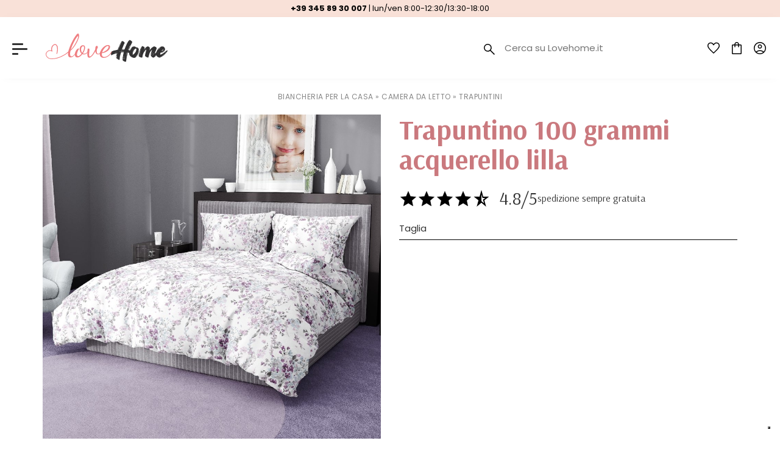

--- FILE ---
content_type: text/html; charset=UTF-8
request_url: https://www.lovehome.it/p4903-trapuntino-100-grammi-acquerello-lilla
body_size: 8178
content:
<!DOCTYPE HTML>
<html lang="it">
<head>
    <meta charset="utf-8" />
    <title>trapuntino 100 grammi acquerello lilla - lovehome | prezzo e vendita online</title>
    <meta name="description" content="trapuntino 100 grammi acquerello lilla di lovehome in Camera da letto. Scopri le caratteristiche e acquista online" />
    <link rel="canonical" href="https://www.lovehome.it/p4903-trapuntino-100-grammi-acquerello-lilla">
    <meta property="og:title" content="trapuntino 100 grammi acquerello lilla - lovehome | prezzo e vendita online" />
    <meta property="og:site_name" content="lovehome.it" />
    <meta property="og:type" content="website" />
    <meta property="og:description" content="trapuntino 100 grammi acquerello lilla di lovehome in Camera da letto. Scopri le caratteristiche e acquista online" />
    <meta property="og:image" content="/img_prodotti/big/958.jpg" />
    <meta property="og:image:type" content="image/jpeg" />
    <meta name="facebook-domain-verification" content="#" />
    <meta property="fb:app_id" content="#" />

    <meta name="viewport" content="width=device-width, initial-scale=1" />
    <meta name="apple-mobile-web-app-capable" content="yes" />
    <link rel="apple-touch-icon" href="/img/public/tpl/solo-cuore.png" />

    
    <!-- TAGS Google Analytics2 - ads -->
    <script async src="https://www.googletagmanager.com/gtag/js?id=UA-227186666-1">
</script>
<script>
  window.dataLayer = window.dataLayer || [];
  function gtag(){dataLayer.push(arguments);}
  gtag('js', new Date());

  gtag('config', 'UA-227186666-1');
</script>
    

    <script type="text/javascript" src="/js/js/bundle.js" ></script>
    <link rel="stylesheet" href="https://maxcdn.bootstrapcdn.com/bootstrap/3.3.7/css/bootstrap.min.css" integrity="sha384-BVYiiSIFeK1dGmJRAkycuHAHRg32OmUcww7on3RYdg4Va+PmSTsz/K68vbdEjh4u" crossorigin="anonymous">
    
    <link rel="stylesheet" type="text/css" href="/css/public/fancybox.css?2020070-4" media="print" onload="this.media='screen'" />
    
    
    <link rel="stylesheet" type="text/css" href="/css/public/public.css?20230120-3" media="print" onload="this.media='screen'"/>
    <link rel="stylesheet" type="text/css" href="/css/public/public_tablet.css?20230120" media="print" onload="this.media='only screen and (max-width: 1024px)'" />
    <link rel="stylesheet" type="text/css" href="/css/public/public_phone.css?20230120" media="print" onload="this.media='only screen and (max-width: 667px)'" />

    <link rel="shortcut icon" href="/favicon.ico" type="image/icon" />
    <link rel="preconnect" href="https://fonts.googleapis.com">
    <link rel="preconnect" href="https://fonts.gstatic.com" crossorigin>
    <link href="https://fonts.googleapis.com/css2?family=Arsenal:wght@200;300;400;700&family=Poppins:wght@400;700;800&display=swap"
    rel="stylesheet">
    <!--[if lte IE 8]><link rel="stylesheet" type="text/css" href="https://www.lovehome.it/css/public/explorer.css" media="screen" /><![endif]-->

    <script type="text/javascript">
        var _iub = _iub || [];
        _iub.csConfiguration = {"askConsentAtCookiePolicyUpdate":true,"countryDetection":true,"enableLgpd":true,"enableUspr":true,"floatingPreferencesButtonDisplay":"bottom-right","lgpdAppliesGlobally":false,"perPurposeConsent":true,"siteId":3075985,"whitelabel":false,"cookiePolicyId":43507685,"lang":"it", "banner":{ "acceptButtonDisplay":true,"closeButtonDisplay":false,"customizeButtonDisplay":true,"explicitWithdrawal":true,"listPurposes":true,"position":"float-top-center","rejectButtonDisplay":true,"showPurposesToggles":true }};
        </script>
        <script type="text/javascript" src="//cdn.iubenda.com/cs/gpp/stub.js"></script>
        <script type="text/javascript" src="//cdn.iubenda.com/cs/iubenda_cs.js" charset="UTF-8" async></script>

    <!-- Global site tag (gtag.js) - Google Ads: AW-10908221814 -->
    <script async src="https://www.googletagmanager.com/gtag/js?id=AW-10908221814"></script>
    <script>
    window.dataLayer = window.dataLayer || [];
    function gtag_ads(){dataLayer.push(arguments);}
    gtag_ads('js', new Date());

    gtag_ads('config', 'AW-10908221814');
    </script>
    <link rel="stylesheet" href="js/slippry/slippry.css" crossorigin="anonymous" referrerpolicy="no-referrer" />
<script src="js/slippry/slippry.min.js" integrity="sha512-AuA2kbI9ByrbsuXrrdqY8qlayz6cFSwLl7qvLBQSMJIWJ5YFjBRKrtVWD3NKWZHOcxqpnqYJtcLaZARXxR+Kjg==" crossorigin="anonymous" referrerpolicy="no-referrer"></script>
</head>


<script src="/js/tornello/index.js"></script>
<body>


    <div id="overlay-wrapper" style="display:none;">
	<div id="login_close" class="close_menu" ><i class="fa fa-times fa-2x" aria-hidden="true"></i></div>
    <div id="overlay-content-box">
        <iframe id="loginFrame" src="https://www.lovehome.it/login" width="100%" height="100%"></iframe>
    </div>
</div>
<style>
#overlay-wrapper{position:fixed;top:0;left:0;bottom:0;right:0;background-color:rgba(0, 0, 0, .75);z-index:999}#overlay-content-box{width:50%;height:90%;position:fixed;left:25%;top:5%;}
.close_menu{position:absolute;top:20px;right:20px;color:#fff;cursor:pointer;cursor:hand;z-index:9999}.search-input{z-index:1000;position:relative;left:35px;border:0}.search-help{margin-top:0!important;color:#f7b82c;font-weight:300;margin:0 auto;text-align:center}
@media (max-width: 1024px) {
	#overlay-content-box{
		left:0;
		top:0;
		width:100%;
		height: 100%;
		}
		.close_menu{
			color:#666;
		}
}
</style>

    <style>
.dettaglio-horeca {
  width: 100%;
}
  #box_breadcrumb span,
  #box_breadcrumb a {
    color:#888;
  }

  #dettaglio_generale {
    margin-top: 20px;
  }

  .contenitore_pag_intern,
  .box-interno {
    padding: 5px 0;
  }

  @media screen and (max-width: 767px) {

    #dettaglio_generale {
      margin-top: 30px;
    }
  }

</style>
<script>
  jQuery(document).ready(function(){
  const slippry = $('#img').slippry({
    slippryWrapper: '<div class="slippry_box" />',
    transition: 'horizontal',
    loop: true,
    pager: false,
    auto: false,
    captions: false
  });
  });
</script>
<div class="posiziona-box dy-posiziona-box">
  <div class="container">
    
    <div id="box_breadcrumb" itemscope itemtype="http://schema.org/BreadcrumbList">
      <span style="color:#888;">
         <span itemprop="itemListElement" itemscope
      itemtype="http://schema.org/ListItem"><a itemprop="item" href="https://www.lovehome.it/5-biancheria-per-la-casa"><span itemprop="name">Biancheria per la casa</span></a><meta itemprop="position" content="1" /></span> &raquo; <span span  itemprop="itemListElement" itemscope
        itemtype="http://schema.org/ListItem"><a itemprop="item" href="https://www.lovehome.it/c45-camera-da-letto"><span itemprop="name">Camera da letto</span></a><meta itemprop="position" content="2" /></span> &raquo; <span span  itemprop="itemListElement" itemscope
      itemtype="http://schema.org/ListItem"><a itemprop="item" href="https://www.lovehome.it/s82-trapuntini"><span itemprop="name">Trapuntini</span></a><meta itemprop="position" content="3" /></span>
      </span>
    </div>
    
  </div>
  <div class="container" style="margin-bottom:3em;">
    
    <div id="dettaglio_generale" itemscope itemtype="http://schema.org/Product">
      
      <div class="row">
        
        <div class="col-xs-12 col-sm-12 col-md-6 col-lg-6" style="text-align:center;" id="img-prd-mobile">
          <ul id="img" class="dy-img-prodotto">
            
            
            <li>
              <a href="#slide0" class="fancybox dy-fancybox item"  title="Trapuntino 100 grammi acquerello lilla">
                <img src="https://www.lovehome.it/img_prodotti/big/958.jpg" alt="Trapuntino 100 grammi acquerello lilla" title="Trapuntino 100 grammi acquerello lilla" itemprop="image"/>
              </a>
            </li>
            
            
          </ul>
          <meta itemprop="brand" content="LoveHome" />
        </div>
        
        <div class="col-xs-12 col-sm-12 col-md-6 col-lg-6">
          <div class="posiziona dy-posiziona" itemprop="offers" itemscope itemtype="http://schema.org/Offer">
            <div id="box-prezzo2">

              <h1 id="nome-prodotto" itemprop="name">
                Trapuntino 100 grammi acquerello lilla
              </h1>

              <div class="col-sm-12" style="padding: 0;">
                <div class="contenitore-recensioni">
                  <a href="https://www.trustcart.it/feedback/lovehome" target="_blank" style="display: flex;">
                    <img src="https://www.lovehome.it/img/public/tpl/icone/stella-5.svg" alt="icona recensione piena">
                    <img src="https://www.lovehome.it/img/public/tpl/icone/stella-5.svg" alt="icona recensione piena">
                    <img src="https://www.lovehome.it/img/public/tpl/icone/stella-5.svg" alt="icona recensione piena">
                    <img src="https://www.lovehome.it/img/public/tpl/icone/stella-5.svg" alt="icona recensione piena">
                    <img src="https://www.lovehome.it/img/public/tpl/icone/stella-8.svg" alt="icona recensione mezza piena">
                    <h2 id="totale-stelle-recensioni">4.8/5</h2>
                  </a>
                  <h2 id="speizione-gratuita">spedizione sempre gratuita</h2>
                </div>
              </div>
              
              <p id="prodotto-abstract">
                
              </p>
              
              <p id="size-container">
                <span>
                  Taglia
                </span>
              </p>

              <div class="dy-product-container dy-product">

                <meta itemprop="priceCurrency" content="EUR" />
                <span itemprop="price" content="63.90"></span>

                
                        

                <!-- <meta itemprop="priceCurrency" content="EUR" /> -->

                <!-- <p>
                  &euro;
                  <span itemprop="price" content="63.90" style="padding:0;">63,90
                  </span>
                </p> -->
                
                

                

                <!-- <p class="btnListaActionHook add_to_wishlist" data-id_prod="4903">
                  <span class="fas fa-heart cuore-dettaglio" alt="Aggiungi ai tuoi prodotti preferiti" title="Aggiungi ai tuoi prodotti preferiti" >
                  </span>
                  <input type="hidden" name="id_prodotto" id="id_prodotto" value="4903">
                </p> -->
              </div>

            </div>

          </div>

        </div>

      </div>

    </div>
  </div>
</div>

<div class="container">
  <div class="row">
    <div class="col-xs-12 text-center">
      <div class="bottone-info nascondi-sm mostra-horeca">
        <span class="info-horeca" id="info">
          <span class="fa fa-angle-down fa-lg">
          </span> 
          Pi&ugrave; info
        </span>
        <span class="info-horeca" id="info-2">
          <span class="fa fa-angle-up fa-lg">
          </span>Meno info</span>
      </div>
    </div>
  </div>
</div>
<div class="box-esterno spazia-bottom">
  <div class="container">
    <div class="mostra-blocco-horeca" id="dettaglio-horeca">
      <div class="row dettaglio-horeca">
        <div class="parte_dettaglio_testo_sx dy-parte_dettaglio_testo_sx col-xs-12 col-sm-12 col-md-12 col-lg-12">
          <div>
              
              

              <h2 style="text-align:center; display:;">
                Trapuntino 100 grammi acquerello lilla
              </h2>
              <p>Materiale: 100% Cotone</p>

<p>Imbottitura: 100% Poliestere</p>

<p>Cosa Comprende il prodotto: Trapuntino</p>

<p>Provenienza: Made in Italy</p>

<p>Misure Matrimoniale: 260 cm. x 270 cm.</p>

<p>Misure Piazza e mezza: 220 cm. x 270 cm.</p>

<p>Misure Singolo: 180 cm. x 270 cm.</p>
              
              
              
              <p><span>Ti coccolano anche in primavera, scopri la leggerezza dei trapuntini, ideali per sognare tutto l?anno! Una nuova leggerezza, ma la qualit? di sempre... Per il cambio di stagione cambia le tue notti con i nostri nuovi trapuntini!</span></p>
              
              
              
              
              
          </div>
        </div>
        <div class="parte_dettaglio_testo_dx hidden-xs hidden-sm col-md-12 col-lg-12">
          <h3 style=" text-align:center; display:none;">
            Utilizzo in cucina
          </h3>
          <p style="display:none;">
            
          </p>
          <table id="tabella_prodotto_secondo_qualcuno">
            <tr>

              

            </tr>
          </table>
        </div>
      </div>
    </div>

    </div> <!-- DIV AGGIUNTO -->
    
    <div class="posiziona_elementi_in_parte_dettaglio_dx" style="display:none;">
      <div style="display:" class="sottotitolo_prodotto">
        <p style="" class="floatright">
          <a onClick="window.location.href='https://www.lovehome.it/cart/add/4903'" class="acquista-ora" style="display:" rel="nofollow">acquista ora
          </a>
        </p>
        <p style="" class="floatleft">
          <span style=" ">Disponibilit&agrave;: in arrivo</span>
          <span style="">Spedizione: non disponibile</span>
          <span style="">Se acquistato da solo le spese di spedizione saranno &euro; </span>
          <span style="">Consegna stimata in  giorni lavorativi tramite Corriere.</span>
        </p>
      </div>
  </div>
  
  
  
  <div class="container nascondi-horeca">
    <div class="row">
      <div class="nome-sezione">Prodotti simili</div>
      
          <div itemprop="itemListElement" itemscope itemtype="http://schema.org/Product" class="col-xs-12 col-sm-6 col-md-3 col-lg-3 dy-box-center">
	<meta itemprop="position" content="1" />
	<div class="box-lista-prodotto text-center">
		<div class="img-lista-prodotto">  
			<div>
				<a href="https://www.lovehome.it/p4721-trapuntino-primaverile-matrimoniale-in-cotone-made-in-italy-baia-lilla">
					<img itemprop="image" data-src="https://www.lovehome.it/img_prodotti/1061.jpg" title="Trapuntino primaverile matrimoniale in cotone made in Italy - BAIA lilla - LoveHome" alt="Trapuntino primaverile matrimoniale in cotone made in Italy - BAIA lilla" class="immagine_prodotto lazyload"/>
				</a>
			</div>
		</div>
		<p class="nome-lista-prodotto">
			<a href="https://www.lovehome.it/p4721-trapuntino-primaverile-matrimoniale-in-cotone-made-in-italy-baia-lilla" title="Trapuntino primaverile matrimoniale in cotone made in Italy - BAIA lilla" itemprop="url">
				<span itemprop="name">Trapuntino primaverile matrimoniale in cotone made in Italy - BAIA lilla
				</span>
			</a>
		</p>
		<p class="staticVendor" itemprop="brand">LoveHome</p>
		<p class="prezzo-lista-prodotto" itemprop="offers" itemscope itemtype="http://schema.org/Offer">
			<meta itemprop="priceCurrency" content="EUR" />
			<span itemprop="price" content="63.90">
				&euro; 63,90
			</span>
		</p>
		<div class="text-center">
			
		</div>
	</div>
</div>  


      
          <div itemprop="itemListElement" itemscope itemtype="http://schema.org/Product" class="col-xs-12 col-sm-6 col-md-3 col-lg-3 dy-box-center">
	<meta itemprop="position" content="1" />
	<div class="box-lista-prodotto text-center">
		<div class="img-lista-prodotto">  
			<div>
				<a href="https://www.lovehome.it/p4939-trapuntino-primaverile-in-cotone-made-in-italy-cats-lilla-e-grigio">
					<img itemprop="image" data-src="https://www.lovehome.it/img_prodotti/1093.jpg" title="Trapuntino primaverile in cotone made in italy  - CATS LILLA E GRIGIO - LoveHome" alt="Trapuntino primaverile in cotone made in italy  - CATS LILLA E GRIGIO" class="immagine_prodotto lazyload"/>
				</a>
			</div>
		</div>
		<p class="nome-lista-prodotto">
			<a href="https://www.lovehome.it/p4939-trapuntino-primaverile-in-cotone-made-in-italy-cats-lilla-e-grigio" title="Trapuntino primaverile in cotone made in italy  - CATS LILLA E GRIGIO" itemprop="url">
				<span itemprop="name">Trapuntino primaverile in cotone made in italy  - CATS LILLA E GRIGIO
				</span>
			</a>
		</p>
		<p class="staticVendor" itemprop="brand">LoveHome</p>
		<p class="prezzo-lista-prodotto" itemprop="offers" itemscope itemtype="http://schema.org/Offer">
			<meta itemprop="priceCurrency" content="EUR" />
			<span itemprop="price" content="59.90">
				&euro; 59,90
			</span>
		</p>
		<div class="text-center">
			
		</div>
	</div>
</div>  


      
          <div itemprop="itemListElement" itemscope itemtype="http://schema.org/Product" class="col-xs-12 col-sm-6 col-md-3 col-lg-3 dy-box-center">
	<meta itemprop="position" content="1" />
	<div class="box-lista-prodotto text-center">
		<div class="img-lista-prodotto">  
			<div>
				<a href="https://www.lovehome.it/p4524-copripiumino-in-cotone-mongolfiere-lilla">
					<img itemprop="image" data-src="https://www.lovehome.it/img_prodotti/1293.jpg" title="Copripiumino in cotone MONGOLFIERE LILLA - LoveHome" alt="Copripiumino in cotone MONGOLFIERE LILLA" class="immagine_prodotto lazyload"/>
				</a>
			</div>
		</div>
		<p class="nome-lista-prodotto">
			<a href="https://www.lovehome.it/p4524-copripiumino-in-cotone-mongolfiere-lilla" title="Copripiumino in cotone MONGOLFIERE LILLA" itemprop="url">
				<span itemprop="name">Copripiumino in cotone MONGOLFIERE LILLA
				</span>
			</a>
		</p>
		<p class="staticVendor" itemprop="brand">LoveHome</p>
		<p class="prezzo-lista-prodotto" itemprop="offers" itemscope itemtype="http://schema.org/Offer">
			<meta itemprop="priceCurrency" content="EUR" />
			<span itemprop="price" content="49.90">
				&euro; 49,90
			</span>
		</p>
		<div class="text-center">
			
		</div>
	</div>
</div>  


      
          <div itemprop="itemListElement" itemscope itemtype="http://schema.org/Product" class="col-xs-12 col-sm-6 col-md-3 col-lg-3 dy-box-center">
	<meta itemprop="position" content="1" />
	<div class="box-lista-prodotto text-center">
		<div class="img-lista-prodotto">  
			<div>
				<a href="https://www.lovehome.it/p5322-completo-lenzuola-in-cotone-shabby-line-viola">
					<img itemprop="image" data-src="https://www.lovehome.it/img_prodotti/1704.jpg" title="Completo lenzuola in cotone Shabby Line Viola - LoveHome" alt="Completo lenzuola in cotone Shabby Line Viola" class="immagine_prodotto lazyload"/>
				</a>
			</div>
		</div>
		<p class="nome-lista-prodotto">
			<a href="https://www.lovehome.it/p5322-completo-lenzuola-in-cotone-shabby-line-viola" title="Completo lenzuola in cotone Shabby Line Viola" itemprop="url">
				<span itemprop="name">Completo lenzuola in cotone Shabby Line Viola
				</span>
			</a>
		</p>
		<p class="staticVendor" itemprop="brand">LoveHome</p>
		<p class="prezzo-lista-prodotto" itemprop="offers" itemscope itemtype="http://schema.org/Offer">
			<meta itemprop="priceCurrency" content="EUR" />
			<span itemprop="price" content="47.90">
				&euro; 47,90
			</span>
		</p>
		<div class="text-center">
			
		</div>
	</div>
</div>  


      
    </div>
  </div>
  

  
</div>
    
<style media="screen">
  div[id^="menu-cont-"] {
    width:100%;
    max-width:440px;
    box-sizing:border-box;
    margin:0;height:100%;
    position:fixed;
    margin:0;
    overflow:hidden;
    top:0;
    left:0;
    transform:translate3d(-100%,0,0);
    padding-right:0
  }
</style>

<div id="sopratop">
  <div class="container-fluid">
    <div class="col-xs-12 col-sm-12 col-md-12">
      <p onclick="location.href='tel:+393458930007'" class="voce-sopratop">
        <span class="fas fa-phone-alt"></span> +39 345 89 30 007
        <span class="voce-sopratop2">| lun/ven 8:00-12:30/13:30-18:00</span>
      </p>
    </div>
  </div>
</div>


<div id="box-tab">
  <div class="container-fluid">
    <div class="row center-row">
      <div class="col-xs-12 col-sm-5 col-md-6 col-lg-7 center">
        <ul class="nav nav-tabs" id="myTab" role="tablist">
          <li>
            <div id="mobileNav">
              <input type="checkbox" id="top-nav" />
              <span class="hamburgerspan medium"></span>
              <span class="hamburgerspan large"></span>
              <span class="hamburgerspan small"></span>
              <div id="menu-cont-1">
                <div class="logo-menu">
                  <img src="https://www.lovehome.it/img/public/tpl/logo.svg" class="logo-small" alt="LoveHome" title="LoveHome" style="height: 36px;display: block !important;">
                </div>
                <div class="scroll scroll-menu">
                  <ul class="menu-ul">


                    
                    <li class="nav-item-menu sub-menu"> Biancheria per la casa
                      <input type="checkbox" id="menu-1" />
                      <div id="menu-cont-1" class="sottocategoria">
                          <img src="/img/public/tpl/logo.svg" class="logo-small hidden-lg" alt="logo lovehome" title="lovehome"  style="height: 36px;display: block !important;">
                        <ul class="menu-ul scroll scroll-menu">

                          

                          
                          <label class="menu-label" for="menu-1">Biancheria per la casa</label>
                          

                          

                          
                          <li class="nav-item-menu " style="display: none;">Biancheria per la casa
                            <input type="checkbox" id="menu-1-1" />
                            <div id="menu-cont-2" class="sottocategoria">
                              <ul class="menu-ul scroll scroll-menu">
                                <label class="menu-label" for="menu-1-1">Biancheria per la casa < Biancheria per la casa</label>

                                
                              </ul>
                            </div>
                          </li>
                          

                          

                          

                          
                          <li class="nav-item-menu sub-menu" style="display: ;">Camera da letto
                            <input type="checkbox" id="menu-1-2" />
                            <div id="menu-cont-2" class="sottocategoria">
                              <ul class="menu-ul scroll scroll-menu">
                                <label class="menu-label" for="menu-1-2">Biancheria per la casa < Camera da letto</label>

                                
                                <li class="nav-item-menu"><a href="https://www.lovehome.it/s36-coperte-e-plaid" title="Coperte e plaid">Coperte e plaid</a></li>
                                
                                <li class="nav-item-menu"><a href="https://www.lovehome.it/s12-copriletto" title="Copriletto">Copriletto</a></li>
                                
                                <li class="nav-item-menu"><a href="https://www.lovehome.it/s33-coprimaterasso-e-coprirete" title="Coprimaterasso e coprirete">Coprimaterasso e coprirete</a></li>
                                
                                <li class="nav-item-menu"><a href="https://www.lovehome.it/s11-copripiumini-flanella" title="Copripiumini  flanella">Copripiumini  flanella</a></li>
                                
                                <li class="nav-item-menu"><a href="https://www.lovehome.it/s89-copripiumini-bicolore" title="Copripiumini bicolore">Copripiumini bicolore</a></li>
                                
                                <li class="nav-item-menu"><a href="https://www.lovehome.it/s10-copripiumini-cotone" title="Copripiumini cotone">Copripiumini cotone</a></li>
                                
                                <li class="nav-item-menu"><a href="https://www.lovehome.it/s88-copripiumini-tinta-unita" title="Copripiumini tinta unita">Copripiumini tinta unita</a></li>
                                
                                <li class="nav-item-menu"><a href="https://www.lovehome.it/s90-federe" title="Federe">Federe</a></li>
                                
                                <li class="nav-item-menu"><a href="https://www.lovehome.it/s38-guanciali" title="Guanciali">Guanciali</a></li>
                                
                                <li class="nav-item-menu"><a href="https://www.lovehome.it/s94-lenuzola-sotto-con-angoli" title="Lenuzola sotto con angoli">Lenuzola sotto con angoli</a></li>
                                
                                <li class="nav-item-menu"><a href="https://www.lovehome.it/s9-lenzuola" title="Lenzuola">Lenzuola</a></li>
                                
                                <li class="nav-item-menu"><a href="https://www.lovehome.it/s35-lenzuola-flanella" title="Lenzuola flanella">Lenzuola flanella</a></li>
                                
                                <li class="nav-item-menu"><a href="https://www.lovehome.it/s92-lenzuola-matrimoniali" title="Lenzuola matrimoniali">Lenzuola matrimoniali</a></li>
                                
                                <li class="nav-item-menu"><a href="https://www.lovehome.it/s91-lenzuola-singola" title="Lenzuola singola">Lenzuola singola</a></li>
                                
                                <li class="nav-item-menu"><a href="https://www.lovehome.it/s13-lenzuola-tinta-unita" title="Lenzuola tinta unita">Lenzuola tinta unita</a></li>
                                
                                <li class="nav-item-menu"><a href="https://www.lovehome.it/s95-percalle" title="Percalle">Percalle</a></li>
                                
                                <li class="nav-item-menu"><a href="https://www.lovehome.it/s34-piumini" title="Piumini">Piumini</a></li>
                                
                                <li class="nav-item-menu"><a href="https://www.lovehome.it/s93-raso" title="Raso">Raso</a></li>
                                
                                <li class="nav-item-menu"><a href="https://www.lovehome.it/s37-trapunte" title="Trapunte">Trapunte</a></li>
                                
                                <li class="nav-item-menu"><a href="https://www.lovehome.it/s82-trapuntini" title="Trapuntini">Trapuntini</a></li>
                                
                              </ul>
                            </div>
                          </li>
                          

                          

                          

                          
                          <li class="nav-item-menu " style="display: none;">Copripiumini Esclusivi
                            <input type="checkbox" id="menu-1-3" />
                            <div id="menu-cont-2" class="sottocategoria">
                              <ul class="menu-ul scroll scroll-menu">
                                <label class="menu-label" for="menu-1-3">Biancheria per la casa < Copripiumini Esclusivi</label>

                                
                              </ul>
                            </div>
                          </li>
                          

                          

                          

                          
                          <li class="nav-item-menu sub-menu" style="display: ;">Cucina
                            <input type="checkbox" id="menu-1-4" />
                            <div id="menu-cont-2" class="sottocategoria">
                              <ul class="menu-ul scroll scroll-menu">
                                <label class="menu-label" for="menu-1-4">Biancheria per la casa < Cucina</label>

                                
                                <li class="nav-item-menu"><a href="https://www.lovehome.it/s39-tovaglie" title="Tovaglie">Tovaglie</a></li>
                                
                              </ul>
                            </div>
                          </li>
                          

                          

                          

                          
                          <li class="nav-item-menu sub-menu" style="display: ;">Soggiorno
                            <input type="checkbox" id="menu-1-5" />
                            <div id="menu-cont-2" class="sottocategoria">
                              <ul class="menu-ul scroll scroll-menu">
                                <label class="menu-label" for="menu-1-5">Biancheria per la casa < Soggiorno</label>

                                
                                <li class="nav-item-menu"><a href="https://www.lovehome.it/s40-copridivani" title="Copridivani">Copridivani</a></li>
                                
                                <li class="nav-item-menu"><a href="https://www.lovehome.it/s53-cuscini" title="Cuscini">Cuscini</a></li>
                                
                                <li class="nav-item-menu"><a href="https://www.lovehome.it/s52-tappeti" title="Tappeti">Tappeti</a></li>
                                
                              </ul>
                            </div>
                          </li>
                          

                          

                          

                          
                          <li class="nav-item-menu sub-menu" style="display: ;">Bagno
                            <input type="checkbox" id="menu-1-6" />
                            <div id="menu-cont-2" class="sottocategoria">
                              <ul class="menu-ul scroll scroll-menu">
                                <label class="menu-label" for="menu-1-6">Biancheria per la casa < Bagno</label>

                                
                                <li class="nav-item-menu"><a href="https://www.lovehome.it/s41-accappatoi" title="Accappatoi">Accappatoi</a></li>
                                
                                <li class="nav-item-menu"><a href="https://www.lovehome.it/s42-spugna-bagno" title="Spugna bagno">Spugna bagno</a></li>
                                
                              </ul>
                            </div>
                          </li>
                          

                          
                          
                        </ul>
                      </div>
                    </li>
                    

                    <li class="nav-item-menu"><a href="https://www.lovehome.it/promozioni" title="Promozioni">Promozioni</a>
                    </li>
                    <li class="nav-item-menu"><a href="https://www.lovehome.it/novita.html" title="Novit&agrave;">Novit&agrave;</a>
                    </li>

                    
                    <li class="nav-item-menu"><a href="https://www.lovehome.it/blog.html" title="blog">blog</a></li>
                    <li class="nav-item-menu"><a href="https://www.lovehome.it/chi-siamo.html" title="Azienda e peculiarit&agrave;">Azienda e peculiarit&agrave;</a></li>
                    <li class="nav-item-menu"><a href="https://www.lovehome.it/servizio-clienti.html" title="Servizio clienti">Servizio clienti</a></li>
                  </ul>
                </div>
              </div>
            </div>
          </li>
          <li>
            
            <a href="https://www.lovehome.it/" title="LoveHome">
              <img class="logo" src="/img/public/tpl/logo.svg" alt="LoveHome - biancheria per la casa" title="LoveHome - biancheria per la casa">
            </a>
            
          </li>
        </ul>
      </div>
      <div class="col-xs-12 col-sm-7 col-md-6 col-lg-5 text-right center dy-navbar">
        <ul class="lista-standard">
          <li class="menu-utente">
            <div id="cerca">
              <img class="icona-cuore-new-menu" src="https://www.lovehome.it/img/public/tpl/icone/search-new.svg" alt="Search new">
              <input id="label_ricerca" type="text" placeholder="Cerca su Lovehome.it" class="cerca_input">
            </div>
          </li>
          <li class="menu-utente">
            <div class="text-center" style="display:none;">
              <a onclick="window.location.href='https://www.lovehome.it/?s=private&amp;p=ordini'" title="Vai agli ordini" href="#">
                <img class="icona-cuore-new-menu" src="https://www.lovehome.it/img/public/tpl/icone/pack-new.svg" alt="Pack new">
              </a>
            </div>
          </li>
          <li class="menu-utente">
            <div class="text-center ">
              <span style="cursor:hand;cursor:pointer;" id="wishlist_open" title="Accedi all'area riservata">
                <img class="icona-cuore-new-menu" src="https://www.lovehome.it/img/public/tpl/icone/cuore-love.svg" alt="cuore love">
                
              </span>
              
            </div>
          </li>
          <li class="menu-utente">
            <div class="text-center ">
              <a onclick="window.location.href='https://www.lovehome.it/cart'" title="Vai al carrello">
                <img class="icona-cuore-new-menu" src="https://www.lovehome.it/img/public/tpl/icone/shop-new.svg" alt="shop new">
              </a>
              <!--<p><a onclick="window.location.href='https://www.lovehome.it/cart'" class="price_cart" title="Vai al carrello">&euro; 0,00</a>-->
              </p>
            </div>
          </li>
            <li class="menu-utente">
              <div class="text-center ">
                <span onclick="location.href='https://www.lovehome.it/login'" style="cursor:hand;cursor:pointer;" title="Accedi all'area riservata"><img class="icona-cuore-new-menu" src="https://www.lovehome.it/img/public/tpl/icone/user-new.svg" alt="user new">
                </span>
              </div>
            </li>
        </ul>
      </div>
    </div>
  </div>
</div>



<style>
@media screen and (max-width: 767px){
  .scroll {
    top: 9em;
  }
}
</style>











<style media="screen">

  .voci-footer {
    display:flex;
    flex-direction: column;
  }

  .dy-table .center {
    vertical-align: initial;
  }

  .voci-footer li a {
    color: #323232;
    font-size: 14px;
    font-weight: 400;
  }

  .img-left-line5::after {
    top: 0 !important;
  }

  .voci-footer li {
    width:100%;
  }

  .logo-footer {
    margin-bottom: 1em;
    width: 50%;
  }

  #box-recensioni,
  .invisible, {
    display:none;
  }

  [type="checkbox"]:not(:checked),
  [type="checkbox"]:checked {
    margin-top: 4px;
  }

  .lista-standard li,
  .lista-standard li a,
  #mobileNav {
    color: inherit !important;
  }

  #sotto-footer a {
    display: inline-block;
    font-size: 3em;
    margin-right:0.5em;
  }

  .dy-sottofooter {
    display: flex;
    align-items: center;
  }


</style>

<div id="footer">
    <div class="container-fluid">
        <div class="row center-row dy-table">
          

            <div class="col-xs-12 col-sm-4 col-md-4 col-lg-4 center box-footer-1">
              <ul id="vci" class="voci-footer">
                  
                

                
                   
                    <li>
                      <a href="https://www.lovehome.it/c45-camera-da-letto" title="Esterni">
                        Camera da letto
                      </a>
                    </li>
                   
                    <li>
                      <a href="https://www.lovehome.it/c47-cucina" title="Esterni">
                        Cucina
                      </a>
                    </li>
                   
                    <li>
                      <a href="https://www.lovehome.it/c46-soggiorno" title="Esterni">
                        Soggiorno
                      </a>
                    </li>
                   
                    <li>
                      <a href="https://www.lovehome.it/c48-bagno" title="Esterni">
                        Bagno
                      </a>
                    </li>
                   
                
              </ul>
            </div>

            <div class="col-xs-12 col-sm-4 col-md-4 col-lg-4 center box-footer-2">
              <ul class="voci-footer">
                <li>
                  <a href="https://www.lovehome.it/blog.html" title="Magazine">MAGAZINE</a>
                </li>
                <li>
                  <a href="https://www.lovehome.it/chi-siamo.html" title="Azienda e peculiarit&agrave;">AZIENDA E PECULIARIT&Agrave;</a>
                </li>
                
                <li>
                  <a href="https://www.lovehome.it/servizio-clienti.html" title="Modalit&agrave; e costi di Spedizione">MODALIT&Agrave; E COSTI DI SPEDIZIONE</a>
                </li>
                <li>
                  <a href="https://www.lovehome.it/contatti.html" title="Servizio Clienti">
                    SERVIZIO CLIENTI
                  </a>
                </li>
                <li>
                  <a href="https://www.lovehome.it/privacy-policy.html" title="Privacy &amp; Cookie Policy">
                    PRIVACY &amp; COOKIE POLICY
                  </a>
                </li>
              </ul>
            </div>

            <div class="col-xs-12 col-sm-4 col-md-4 col-lg-4 center bck-footer-color box-footer-3">
                <div class="indirizzo-footer img-left-line5" style="color:#9D7B74;">
                    <img class="logo-footer" src="https://www.lovehome.it//img/public/tpl/logo.svg" alt="Biancheria per la casa - LoveHome" title="Biancheria per la casa - LoveHome">
                    <br>LA SUITE 08 DI LOGLIO MANUELA
                    <br>
                    P.IVA: 04603370166
                    <br>
                    VIA PAPA GIOVANNI XXIII 48, Leffe (BG) <br><br>
                    Pagamenti accettati:
                    <span class="fab fa-cc-visa" style="color:#949494;"></span>
                    <span class="fab fa-cc-mastercard" style="color:#949494;"></span>
                    <span class="fab fa-cc-paypal" style="color:#949494;"></span>
                    <span class="fas fa-credit-card" style="color:#949494;"></span>
                    <span class="far fa-money-bill-alt" style="color:#949494;"></span>
                    
                    <br>
                    
                    
                    
                    <br>
                    
                    Copyright &copy; 2023 - All rights reserved - 
                    <a href="https://www.gruppovolta.it" target="_blank">Credits</a>
                </div>
            </div>
        </div>
    </div>
</div>








<style>ul#social {list-style-type: none;}ul#social li {display:inline-block;margin-left:0!important;margin-right:10px;}
</style>

<script>
    $(".cerca_input").keyup(function(e) {
        if (e.keyCode === 13) {
            //$(".cerca_input").prop('disabled',true);
            //$("#cerca").click();

            var chiave = document.getElementById('label_ricerca').value;
		    if(chiave != "") location.href = '/ricerca/'+encodeURI(chiave);
        }
    });

    $("#cerca").click(function(){
		/*var chiave = document.getElementById('label_ricerca').value;
		if(chiave != "") location.href = '/ricerca/'+encodeURI(chiave);*/
    });
</script>

<script src="https://kit.fontawesome.com/0cb95adaf0.js" crossorigin="anonymous"></script>


<script>$(document).ready(function(){var login=0;var wishlist=0;$(document).on("click","#login_close",function(){var login=0;var wishlist=0;$("#overlay-wrapper").hide()});$(document).on("click","#login_open",function(){var login=1;var wishlist=0;$("#overlay-wrapper").show();});$(document).on("click","#wishlist_open",function(){var login=1;var wishlist=0;$("#overlay-wrapper").show();});window.onload=function(){var frame=document.getElementById("loginFrame");frame.onload=function(){if(login==1){$("#overlay-wrapper").show();}if(wishlist==1){$("#overlay-wrapper").show();}top.location.href=top.location.href}}});</script>
<script>$(document).ready(function(){ $("img.lazyload").each((i, e) => { $(e).attr("src", $(e).data("src")) }); });</script>
<script defer src="https://static.cloudflareinsights.com/beacon.min.js/vcd15cbe7772f49c399c6a5babf22c1241717689176015" integrity="sha512-ZpsOmlRQV6y907TI0dKBHq9Md29nnaEIPlkf84rnaERnq6zvWvPUqr2ft8M1aS28oN72PdrCzSjY4U6VaAw1EQ==" data-cf-beacon='{"version":"2024.11.0","token":"c9aca843c6e748c097c16cff0a0952a1","r":1,"server_timing":{"name":{"cfCacheStatus":true,"cfEdge":true,"cfExtPri":true,"cfL4":true,"cfOrigin":true,"cfSpeedBrain":true},"location_startswith":null}}' crossorigin="anonymous"></script>
</body></html>

--- FILE ---
content_type: text/css
request_url: https://www.lovehome.it/css/public/public_tablet.css?20230120
body_size: 942
content:
/* (max-width: 1024px) */
:root {
    --fontprincipale:'Poppins', sans-serif;
    /* --coloreistituzionale:#0000FF;
    --coloretesto:#908867;
    --coloresecondario:#F7F6F2; */
}


.trova-menu-categoria {
  font-size: 13px;
  line-height: 1.1;
  padding: 1em 0em;
  height: auto;
  left: 0px;
}

.filtro {
  padding: 15px 1px;
  font-size: 10px;
  background: transparent;
}

.frase-img-home, h1.h1-bianco {
  font-size: 60px;
}

.layer-home div, .layer-interna div {
  padding: 0 20px;
}

.box-foto-interna {
  height: 400px;
}

.menu-categoria a {
  font-size: 12px;
  letter-spacing: 0;
}

.lista-standard li {
  display: inline-block;
  padding: 15px 2px;
  font-size: 11px;
}

.cerca_input {
  padding: 10px 3px;
}

.indirizzo-footer {
  font-size: 12px;
  letter-spacing: 0;
}

.checknewsletter [type="checkbox"]:not(:checked) + label, .checknewsletter [type="checkbox"]:checked + label {
  left: 10px;
}

/* Ipad Portrait */
@media only screen
  and (min-width: 768px)
  and (max-width: 1023px)
  and (orientation: portrait) {
  .menu-categoria {
    width: 13.4%;
    display: inline-block;
    text-align: center;
    border-left: 1px solid var(--coloresecondario);
    padding: 20px 0 15px 0;
    height: 56px;
  }

  .frase-img-home {
    width: 90%;
  }

  #box_iscriviti_newsletter p {
    font-size: 19px;
    letter-spacing: 0;
  }

  #box-prezzo div a, .secondoprezzo a {
    padding: 20px 10px;
  }

  .checknewsletter [type="checkbox"]:not(:checked) + label, .checknewsletter [type="checkbox"]:checked + label {
    margin: 10px 0;
    position: relative;
    left: 5px;
  }


}

/* DANNY START */

.dy-container-responsive {
  width:100%;
}

.dy-container-responsive .row.center-row {
  display:flex;
  flex-direction: column;
}

.menu-categoria {
  height:auto;
  width: auto;
  padding:0;
}

.lista-menu-categoria {
  display: flex;
  justify-content: space-around;
  padding: 1em 0em;
}

.dy-btn-see-all.bottone-vedi-tutti-home {
  display:block;
}

.dy-container-responsive .row.spazia-top {
  margin-top:0;
  margin-bottom: 1em;
}

.box-chi-siamo {
  height: auto;
  padding-top: 0;
  margin-bottom: 0;
  padding-bottom: 1em;
}

.img-arrivi {
  padding: 1em;
}

.heart-arrivi {
  font-size: 3.5rem;
}

.invisible-tablet {
  display:none;
}

.dy-img-just-tablet .red-rose-bold-35-2 {
  top:0;
  left:0;
}

.dy-img-just-tablet .bottone-acquista3 {
  bottom: 0;
  left: 0;
}

.box-novita {
  margin-left: 0;
  margin-bottom: 50px;
  padding-top: 8.7em;
}

.bg-categorie {
  margin-left: 0;
}

.img-fix {
  height: inherit;
}

.hidden-xs.hidden-lg.dy-tablet-space h2 {
  margin-top:1em;
}

.spazio-img-dietro-garanzie {
  background-image: none;
}

.blocco-news,
.spazio-img-dietro-garanzie {
  padding: 0;
  margin: 0;
}

.box-garanzie {
  margin-top: 50px;
  padding-top: 50px;
  margin-bottom: 0px;
}

.icon2,
.icon3 {
  display:none;
}


.img-left-line2 {
  display: flex;
  justify-content: center;
}

.iscrizione-img {
  width: 85%;
  margin-left:0;
}

.iscr-newsletter-bck {
  width:100%;
}

.btn-contattaci {
  position:initial;
}

.title-italic-no-linea3 {
  padding:0;
  margin:0;
}

/* SERVIZIO CLIENTI */

.spazia-blocchi.dy-spazia-blocchi {
  margin-top:0;
}

.spazia-blocchi.dy-spazia-blocchi div {
  margin-bottom:1.5em;
}

/* FOOTER */
#vci {
  left: 0;
}


--- FILE ---
content_type: text/css
request_url: https://www.lovehome.it/css/public/public_phone.css?20230120
body_size: 2526
content:
/* (max-width: 667px) */
:root {
	--fontprincipale:'Poppins', sans-serif;
	/* --coloreistituzionale:#FF0000;
	--coloretesto:#908867;
	--coloresecondario:#F7F6F2; */
}

.container-fluid {
	padding-right: 5px;
  padding-left: 5px;
}

.logo-small {
	left: 20px;
}

.layer-home div, .layer-interna div {
	padding: 0 10px;
}

.dettaglio-horeca {
	/* display:flex; */
	width: 100%;
  }


#box-tab {
	width:100%;
	position: fixed;
	top:25px;
	z-index: 999;
	padding: 5px 0;
}

.voce-sopratop {
	font-size: 11px;
	margin-bottom: 0;
}

.cerca_input {
	padding: 10px 5px;
	font-size: 12px;
}

.lista-standard li {
	padding: 15px 3px;
	font-size: 10px;
}

.frase-img-home {
	width: 90%;
	font-size: 30px!important;
}

h1.h1-bianco {
	width: 90%;
	font-size: 30px;
}

.trova-menu-categoria, .lista-menu-categoria {
	display: none;
}

.box-foto-home {
	height: 450px;
}

.box-foto-interna {
	height: 350px;
}

.titolo-sezione {
   font-size: 35px;
   line-height: 1.1;
}

.centra-div {
	padding: 0 10px;
}

.center {
	display: inherit!important;
	float: left;
}

.spazia-sezioni-mobile {
	margin-bottom: 30px;
}

.footer_info p {
  font-size: 16px;
  letter-spacing: 0;
 }

 .footer_info div {
  font-size: 13px;
}

.checknewsletter {
	text-align: center;
}


.logo-footer {
	width: 200px;
}

.voci-footer {
  list-style: none;
  margin: 10px 0;
}

.icona-categoria {
	margin: 10px 0;
  height: 70px;
}

.icona-vendor {
	max-height: 130px;
	width: auto;
}

.filtro {
  padding: 10px 0px;
  margin: 10px 0;
  font-size: 15px;
}

.titoletto-speciale {
	font-size: 14px;
	letter-spacing: 0;
	line-height: 1.1;
}

.tabbable .nav>li>a {
  padding: 10px 10px;
}

.tabbable .nav-tabs>li.active>a, .nav-tabs>li.active>a:focus {
	border-bottom: 1px solid #fff;
	background-color: #fff;
}

#top-nav:checked ~ .hamburgerspan {
  right: -300px;
}

#top-nav:checked ~ .hamburgerspan:nth-last-child(2) {
  right: -300px;
}

#nome-prodotto, .nome-sezione {
  font-size: 30px;
  letter-spacing: 0;
}

#box-prezzo {
	text-align: center;
}

#box-prezzo div a, .secondoprezzo a {
	padding: 20px 7px;
	font-size: 14px;
}

#box-prezzo span {
  padding-left: 2px;
}

#box-prezzo p {
	font-size: 22px;
}

.table-condensed>tbody>tr>td, .table-condensed>tbody>tr>th, .table-condensed>tfoot>tr>td, .table-condensed>tfoot>tr>th, .table-condensed>thead>tr>td, .table-condensed>thead>tr>th {
    padding: 5px;
}

.operatore {
  padding: 0 5px;
}

.posiziona-box {
  margin-top: 170px;
}

a.bottone_continua_shopping {
  font-size: 13px;
  padding: 20px 6px;
}

.radio.radio, .radio.radio-inline {
  padding-right: 5px;
}

.spazia-blocchi {
	margin-top: 30px;}


.blocco-news .layer_sezioni h4, .blocco-news .layer_sezioni .testo-sezioni, .blocco-news .layer_sezioni .bottone-small {
	text-align: left;
}

.blocco-news .layer_sezioni h4 a {
	font-size: 18px;
	letter-spacing: 0.5px;
}

.box-icona-categoria {
  width: 100%;
  text-align: center;
}

.box-icona-categoria .icona-categoria {
	height: 40px;
}

.centra-mobile {
	text-align: center;
}

.lista-icone-prd li:first-child {
	width: 15%;
}

.lista-icone-prd li:last-child {
	width: 80%;
}

/* -------------- DANNY START ------------------- */
/* -------------- DANNY START ------------------- */
/* -------------- DANNY START ------------------- */

.no-overflow-x {
	overflow-x:hidden !important;
}

.box-arrivi,
.dy-container-one div,
.dy-container-two  {
	display: flex;
	flex-direction: column;
	justify-content: center;
	align-items: center;
}

.dy-container-two {
	width:100%;
}

.img-left-line2 {
	padding: 0;
	width:100%;
	display: flex;
	justify-content: center;
	align-items: center;
	text-align: center;
}

.iscrizione-img {
	width: 68% !important;
	margin: 0 auto;
	display: flex;
	justify-content: center;
	align-items: center;
	text-align: center;
	padding: 0;
}

.dy-navbar {
	margin-left:0px !important;
	width:100vw;
}

.lista-standard {
	width: 100%;
	display: flex;
	justify-content: space-between;
}

.newsletter {
	padding-left: 62px;
}

.box-chi-siamo {
	margin-bottom: 0;
	padding-top:0;
	height:auto;
}

.tocco {
	padding-left:0;
	text-align: center;
}

.blocco-news {
	margin-top:0;
}

.prod-evidenza .title-italic {
	font-size: 31px;
}

.nuovi-arrivi {
	padding-top: 40px;
}

.bg-categorie {
	display: flex;
	flex-direction: column;
	justify-content: center;
	align-items: center;
	margin-top: 30px;
}

.tornello {
	display:block;
}

.invisible,
.abs,
.abs2,
.abs3,
.icon,
.icon2,
.icon3,
.freccie-categorie,
.bottoni-freccie,
.img-left-line2::after,
.title-italic::after {
	display: none;
}

.title-italic {
	font-style: 36px;
}

.dy-title-italic {
	margin-left:10px;
}

.dy-title-italic:after {
	top: 79%;
}

.leggi-news {
	padding-bottom: 22px;
}

.iscr-newsletter-bck {
	margin-top: 0px;
	width: 100%;
}

.input_ricerca {
	width:40%;
}

.dy-img-left-line3 {
	width: 100vw;
}

.title-italic-no-linea3 {
	/*padding-left: 27px;*/
	padding-right: 0;
	margin: 0;
	text-align: left;
}

.checknewsletter [type="checkbox"]:not(:checked) + label,
.checknewsletter [type="checkbox"]:checked + label {
	left: -33px;
}

.checknewsletter [type="checkbox"]:checked {
	margin-left: -27px;
}


.dy-width100 {
	width:100%;
}

.dy-width100 a {
	height: 100%;
	width: 65%;
	display: flex;
	margin: 0 auto;
	justify-content: center;
}

.home-design-brand {
	width: 100%;
}

.btn-contattaci {
	position:relative;
	top:0;
	left:0;
	right:0;
	bottom:0;
}

.img-left-line4 {
	display: flex;
	flex-direction: column;
	justify-content: center;
	align-items: center;
}

#sopratop {
	max-width: 100vw;
}

.margin-top-2 {
	margin-top: 2em;
}

.margin-bottom-2 {
	margin-bottom: 2em;
}

.red-rose-light-arrivi {
	text-align: center;
}

.bck-footer-color {
	padding-top: 100px;
}

.img-tornello a img,
.img-tornello2 a img,
.img-tornello3 a img {
	width:100%;
}

.dy-container-responsive .row.spazia-top {
  margin-top:1em;
}

.dy-btn-see-all {
	display:none !important;
}

.tornello-categorie {
  display: flex;
  flex-wrap: wrap;
}

.tornello > * {
  display: block;
}

.invisible-phone {
	display: none;
}

.red-rose-bold-35-2 {
	top: 0px;
	left: 0px;
}

.bottone-acquista3 {
	bottom: 0px;
	left: 0px;
}

.box-arrivi {
	margin-bottom:2em;
}

.title-italic-no-linea2,
.p-brand {
	padding-left: 27px !important;
}

.scopri-brand a {
	margin-left: 27px;
}

#vci {
	left: 0;
	color: #323232 !important;
	margin: 1em 0em;
}

.img-left-line3::after {
	display:none;
}

.brand,
.title-italic-no-linea3 {
	background-color: #FFF;
}

.newsletter {
	line-height: initial;
}

.box-garanzie.last-box-garanzie {
  margin-bottom: 5em;
}

/* SOTTOCATEGORIE */

.dy-sottocategorie-cercamobile {
	display:flex;
	flex-direction: column;
}

/* .img-lista-prodotto {
	display: none;
} */

/* PRODOTTO */

.dy-posiziona-box.posiziona-box {
	margin-top: 200px;
}

#box_breadcrumb span {
	font-size: 11px;
}

.dy-img-prodotto {
	margin-bottom: 2em;
}

#box-prezzo div a, 
.secondoprezzo a {
	top: 0;
	left: 0;
	width: 100%;
}

#box-prezzo div a {
	margin-top: 0;
}

#box-prezzo p {
	padding:0;
}

#selectorCombinazioni {
	width: 100%;
	padding: 1em 0em;
	display: flex;
	justify-content: center;
	text-align: center;
}

.dy-product-container.dy-product {
	margin-bottom: 0;
}

.posiziona.dy-posiziona {
	height:0;
}

.dy-parte_dettaglio_testo_sx {
	margin: 2em 0em;
}

.dy-fancybox {
	width: 100%;
	display: flex;
	justify-content: center;
	align-items: center;
	text-align: center;
}

/* PROMOZIONI */

.dy-breadcrumbs-promozioni {
	display: flex;
	flex-direction: column;
}

.dy-promotext.row.spazia-top {
	margin: 1em 0em 2em 0em;
}

.dy-promotext.row.spazia-top h3 {
	text-align: left !important;
}

/* NOVITA */

.dy-flex-wrap {
	display:flex;
	flex-wrap: wrap;
}

.box-novita {
	margin-top: 12em;
	margin-left:0;
	display: flex;
	justify-content: center;
}

.text-center .bottone {
  display:none;
}

.nome-lista-prodotto {
	height: initial;
}

.posiziona {
	min-height: 30em;
	max-height: 40em;
}

.dy-product .inside {
	width: 100%;
	margin: 1.5em 0em;
}

#sopratop .dy-flex {
	flex-direction: column;
	z-index: 100;
}

#sopratop .dy-flex p {
	width:100%;
}

#sopratop .dy-flex .voce-sopratop {
	width:100%;
	display:flex;
	justify-content: center;
	align-items:center;
	animation-name: moveDown;
	animation-duration: 3s;
	animation-iteration-count: infinite;
	animation-delay: 3s;
}

#sopratop .dy-flex .voce-sopratop-two {
	animation-name: moveUp;
	animation-duration: 3s;
	animation-iteration-count: infinite;
	animation-delay: 3s;
}


@keyframes moveDown {
	0% {position:relative;top:0px;}
	50% {position:relative;top:60px;}
	100% {position:relative;top:0px;}
}

@keyframes moveUp {
	0% {position:relative;top:100px;}
	50% {position:relative;top:-20px;}
	100% {position:relative;top:100px;}
}

.voce-sopratop-three {
	display:none;
}

.inside-one,
.inside-two,
.inside-three {
	width:33.3%;
}

.cart_qta_select {
	padding: 8px 8px;
	margin-bottom: 0;
}

.standard_carrello1,
.cart_qta_select,
.spedizioni-carrello,
.nome_prodotto_in_cart,
.totale_euro {
	font-size: 13px;
}

/* -------------- DANNY END ----------------- */
/* -------------- DANNY END ----------------- */
/* -------------- DANNY END ----------------- */


#tornello-categorie img {
	width: 100%;
}

.mobile-center-prod {
	display: flex;
	justify-content: center;
}

.box-lista-prodotto {
	width: 100%;
}

.btn-new {
	margin-bottom: 2em;
}

#key-ricerca {
	margin-top: 2em;
}

.prezzo-search-new {
	text-align: left;
}

.contenitore-recensioni{
	padding-bottom: 1em;
	display: flex;
	flex-direction: column;
  }

#speizione-gratuita {
	text-align: left;
	font-size: 16px;
	width: 100%;
	display: flex;
	align-items: center;
	justify-content: left;
	padding-top: 1em;
  }

#box-prezzo #size-container {
	text-align: left;
	padding-bottom: 1em;
  }
  

.box-ricerca-prezzo {
	padding-top: 3em;
}

.img-ricerca {
	width: 100%;
	object-fit: contain;
  }

.blog-direction-mobile {
	display: flex;
	flex-direction: column;
}

.contenitore-domande-contatti {
	margin: 3em 0em;
}


.logo-menu {
	padding: 0px 0;
}


.menu-ul {
	padding: 0;
	margin: 4em 0 0 0;
}


.row.dy-inside-container {
	display: flex;
	flex-direction: column;
	align-items: left;
	justify-content: left;
}

--- FILE ---
content_type: application/javascript; charset=utf-8
request_url: https://cs.iubenda.com/cookie-solution/confs/js/43507685.js
body_size: -250
content:
_iub.csRC = { consApiKey: 'gWuUlzPyCYYOgCtSUeBH77X6rMZdBJyS', showBranding: false, publicId: 'ae8e52fa-6db6-11ee-8bfc-5ad8d8c564c0', floatingGroup: false };
_iub.csEnabled = true;
_iub.csPurposes = [4,1];
_iub.cpUpd = 1680858612;
_iub.csT = 2.0;
_iub.googleConsentModeV2 = true;
_iub.totalNumberOfProviders = 4;


--- FILE ---
content_type: image/svg+xml
request_url: https://www.lovehome.it//img/public/tpl/logo.svg
body_size: 16389
content:
<svg id="Livello_1" data-name="Livello 1" xmlns="http://www.w3.org/2000/svg" viewBox="0 0 661.45 156.78"><defs><style>.cls-1{fill:#333233;}.cls-2{fill:#ef7f82;}</style></defs><path class="cls-1" d="M485.89,232.44a4.27,4.27,0,0,1,2.74-.57,9.62,9.62,0,0,1,3.17.86,24.84,24.84,0,0,1,5.9,4.54,9.69,9.69,0,0,1,3,5.54,3.83,3.83,0,0,0-.65,1.15c-.24.58-.46,1.11-.65,1.59-.48,1.06-1,2.06-1.44,3a10.14,10.14,0,0,0-.72,1.59c-.19,0-.41.21-.65.64s-.5.94-.79,1.52a8.63,8.63,0,0,0-.65,1.72,6.11,6.11,0,0,0-.21,1.3.24.24,0,0,0-.22.14.23.23,0,0,1-.22.15,1.3,1.3,0,0,0-.72,1.15c0,.58.24.72.72.43.2,0,.15.15-.14.43a3.2,3.2,0,0,1-.43.72l-.15.15c-.09,0-.05-.19.15-.58q-.58,0-.72.36a.56.56,0,0,0,.14.65.46.46,0,0,0-.29.14h.15a.94.94,0,0,0-.58.87c0,.38.29.43.87.14-.2.2-.29.34-.29.43q-.44.44-.72.15v1.15c-.2,0-.39.14-.58.43l-.57.87c-.58,1.05-.82,1.7-.72,1.94s.43,0,1-.79l-.57,1.44c-.2.48-.36.86-.51,1.15s-.21.39-.21.29c-.29-.1-.43.19-.43.86-.49-.19-.72,0-.72.58V270a1,1,0,0,1-.72,1,2.47,2.47,0,0,0-.8,1.58c-.05.58.12.72.51.43a4.86,4.86,0,0,1-.43,1.3,10.4,10.4,0,0,1-.72,1.44l.14-.29c.19-.38.19-.6,0-.65a1,1,0,0,0-.72.22.89.89,0,0,0-.36.93c.05.44.26.65.65.65v.43c-.1.29.29.49,1.15.58s2.64.24,5.33.43q4.45.3,5.69.22c.81-.05,1.32-.27,1.51-.65.38-.67.48-1.1.29-1.3v.15c-.1-.19,0-.77.43-1.73a5.38,5.38,0,0,1,.43-1.15,3.21,3.21,0,0,0,.43-.94,4.84,4.84,0,0,1,.29-.79l.29-.58a12.45,12.45,0,0,1,.93-2.66c.63-1.49,1.37-3.29,2.24-5.4s1.77-4.3,2.73-6.55,1.87-4.34,2.74-6.27q2-4.45,4.39-8.92a91,91,0,0,1,4.75-8,32.85,32.85,0,0,1,4.54-5.54c1.44-1.34,2.68-1.92,3.74-1.73a18,18,0,0,1,3.39,1.44,30.28,30.28,0,0,1,4.39,2.81,27,27,0,0,1,3.81,3.53,5.35,5.35,0,0,1,1.66,3.31,5.51,5.51,0,0,1-.65,2.09c-.43.91-.89,1.94-1.37,3.09-.19.49-.45,1.08-.79,1.8s-.6,1.33-.79,1.8c-.29.77-.63,1.57-1,2.38s-.77,1.61-1.15,2.38a2.38,2.38,0,0,0-.5.86c-.15.38-.13.48.07.29a23.35,23.35,0,0,0-1.15,2.3,6.74,6.74,0,0,0-.44,1.15,18.79,18.79,0,0,1-.93,2.16L531,262.4c-.2.57-.75,1.89-1.66,4s-1.94,4.29-3.1,6.69L522.47,282a34.31,34.31,0,0,1,6.7,2.23c1.67.82,2.52,1.51,2.52,2.09a9.22,9.22,0,0,1-.72,2.45,39.62,39.62,0,0,1-1.73,3.81,32.91,32.91,0,0,1-2.09,3.53q-1.08,1.59-1.8,1.59l-3.67-.94c-.92-.24-2.09-.6-3.53-1.08l-.29-.14-2,8.2a8.43,8.43,0,0,0-.44,1.44,6.85,6.85,0,0,0-.14,1.16,7.8,7.8,0,0,1-.29,1.36c-.19.72-.38,1.47-.57,2.24q-1,3.45-2,8.64T510.59,329q-.79,5.25-1.37,9.79t-.72,6.69c-.09,1.16-1,1.61-2.73,1.37a20.8,20.8,0,0,1-5.84-1.87,43.62,43.62,0,0,1-6.26-3.6,14.76,14.76,0,0,1-4-3.67,17.36,17.36,0,0,1-.29-4q0-3,.22-6.27c.14-2.16.36-4.1.64-5.83s.58-2.59.87-2.59a.51.51,0,0,0,.57-.58c0-.48-.28-.57-.86-.29a1.42,1.42,0,0,0,.22-.72q.06-.57.21-1.29l.43-2.88a1.88,1.88,0,0,1,.22-.58l.36-.72a1.29,1.29,0,0,0,.36-.57c.05-.19,0-.29-.22-.29s-.28-.34-.28-1,.09-.86.28-.86c.39,0,.48-.24.29-.72a.65.65,0,0,1,.15-.72h-.15a.74.74,0,0,0,.36-.58,4.31,4.31,0,0,0,.07-.72q-.42-.72,0-.72c.39,0,.53-.48.44-1.44-.2-.58-.24-.86-.15-.86a.38.38,0,0,0,.51-.15,1.18,1.18,0,0,0,.21-.72c0-1.44.1-2.06.29-1.87.29.48.48.6.58.36a3.19,3.19,0,0,0-.15-1.51v-1.44c.19,0,.31-.15.36-.43a1.12,1.12,0,0,0-.07-.72v-.44c0-.19.1-.19.29,0a4.5,4.5,0,0,0,.14-1,1,1,0,0,1,.29-.72.91.91,0,0,0,.29-.65.71.71,0,0,0-.15-.51,3,3,0,0,0-1.29-.14h-7.27a19.49,19.49,0,0,0-3.68.29l-2.44.29-1.44,5.61q-1.16,4.47-2,7.85T476.39,314c-.38,2.07-.74,4.15-1.08,6.26s-.7,4.47-1.08,7.06c-.67,4.7-1.44,7.54-2.3,8.5a12.17,12.17,0,0,1-3.68-1.08,32,32,0,0,1-5-2.52,33.74,33.74,0,0,1-5.48-4,8.47,8.47,0,0,1-2.59-3.6,14.14,14.14,0,0,1-.36-3.09,36.25,36.25,0,0,1,.22-5c.09-1.92.17-3.38.21-4.39s.08-1.73.08-2.16,0-.7.14-.79c.29,0,.43-.53.43-1.59a22,22,0,0,1,.36-3.67c.24-1.39.46-2.47.65-3.24a6.88,6.88,0,0,0,.43-1.73,14,14,0,0,0-1.44.36c-.86.24-2,.58-3.31,1s-2.86.94-4.54,1.51-3.33,1.2-5,1.87l-7.92,3.17-2.31,1.3-2.16,1.29h.15l-1.16.58c-.19.19-.36.27-.5.22a5.32,5.32,0,0,1-1.08-1.23,11.37,11.37,0,0,1-2-4,17.25,17.25,0,0,1-.72-4.9,16.93,16.93,0,0,1,.8-5.11,9,9,0,0,1,2.52-4.1,13.85,13.85,0,0,1,1.36-1.15,19.36,19.36,0,0,1,1.8-1.23l1.52-.86c.43-.24.64-.31.64-.22,0,.39.39.29,1.16-.29.48-.47.86-.67,1.15-.57s.67.05.86-.43.63-.58,1.3-.58c1,0,1.44-.14,1.44-.43,0-.1.21-.19.65-.29s.93-.19,1.51-.29c1.63-.19,2.45-.43,2.45-.72s.19-.29.57-.29a24.06,24.06,0,0,0,3.67-.57c1.88-.38,3.84-.79,5.91-1.23s3.91-.84,5.54-1.22a13.73,13.73,0,0,0,2.59-.72,5.67,5.67,0,0,0,.58-1.3,17.38,17.38,0,0,0,.72-2.44c.48-1.35,1.2-3.24,2.16-5.69s2-5,3.17-7.78,2.3-5.44,3.45-8.13,2.16-4.9,3-6.63q1.16-2.29,2.59-4.82c1-1.68,1.89-3.24,2.81-4.68s1.77-2.71,2.59-3.82A8.42,8.42,0,0,1,485.89,232.44Zm-57.6,72.29a3.28,3.28,0,0,0-.07-.65,1.29,1.29,0,0,0-.36-.64c-.09.48-.24.52-.43.14-.48-.58-.82-.74-1-.5s-.14.74.15,1.51a1.71,1.71,0,0,0,.86.65.63.63,0,0,0,.86-.36Zm20.16-9.07c0-.19-.14-.26-.43-.22a6.78,6.78,0,0,0-.86.22q-.72.43-.72.72c0,.48.38.43,1.15-.14Zm1.3.14c.29,0,.43-.19.43-.57a.51.51,0,0,0-.57-.58.68.68,0,0,0-.51.22c-.14.14-.12.31.07.5v-.14c0,.1.1.24.29.43A.4.4,0,0,0,449.75,295.8Zm2.59-.86c.29,0,.43-.19.43-.58s-.24-.57-.72-.57a.49.49,0,0,0-.43.21c-.09.15-.05.32.15.51v-.15C451.86,294.75,452.05,294.94,452.34,294.94Zm2.59-.72a.29.29,0,0,0,.22-.07.29.29,0,0,1,.22-.07.39.39,0,0,0,.28-.15c0-.38-.16-.6-.5-.65a.76.76,0,0,0-.79.51C454.17,294.27,454.36,294.41,454.93,294.22Zm1.44,25.06c.2-.2.15-.67-.14-1.44a2.19,2.19,0,0,0-.29,1.36C456,319.45,456.18,319.47,456.37,319.28Zm.15-25.64c.57,0,.86-.09.86-.28s-.19-.46-.57-.51-.63,0-.72.22C455.89,293.45,456,293.64,456.52,293.64Zm.14,13.4c0,.86.19,1.1.58.72q.28-.28,0-.87Zm3.89-8.07c.09-.67-.05-1-.43-.86s-.82,1.37-1.3,3.53-.89,4.63-1.22,7.41-.58,5.52-.72,8.21A29.68,29.68,0,0,0,457,323c.29,1.06.53,1.27.72.65a33.24,33.24,0,0,0,.43-5.69c0-1.63,0-3.12.07-4.46a19.94,19.94,0,0,1,.22-2.74c.09-.48.17-1,.22-1.51s.07-1,.07-1.51c0-1.06.19-1.68.57-1.88.2-.19.29-.91.29-2.16V302.5c0-.33,0-.5.15-.5.38,0,.57-.39.57-1.16A6,6,0,0,1,460.55,299Zm-3.46,26.79a4.22,4.22,0,0,0,1,.57q.15,0,.15-.72c0-.29-.29-.43-.87-.43Zm1-33.41a.92.92,0,0,0-.57.86c0,.39.19.48.57.29a.77.77,0,0,0,.58-.86c0-.29-.05-.44-.15-.44A1.09,1.09,0,0,0,458.1,292.35Zm0,9.93c.1-.09,0-.52-.14-1.29-.29.67-.39,1.1-.29,1.29S457.91,302.48,458.1,302.28Zm4.18,27.22c.38-.58.52-.86.43-.86-.19-.2-.53-.15-1,.14s-.67.53-.57.72C461.41,330,461.8,330,462.28,329.5Zm1.73.58c0-.39-.39-.58-1.16-.58a5.21,5.21,0,0,0,.72,1.22c.1,0,.24-.12.44-.5Zm0-6.92q.14-.14-.15-1.29c-.29.67-.38,1.1-.29,1.29S463.81,323.36,464,323.16Zm.86,7.35c.38,0,.48-.24.29-.72a.43.43,0,0,1-.15-.29.44.44,0,0,0-.14-.29l-.14-.14c-.29,0-.44.24-.44.72S464.49,330.51,464.87,330.51Zm2.3-54.15.29-1.08c.1-.33.19-.64.29-.93a4.19,4.19,0,0,0,.14-.87c-.38-.38-.62-.43-.72-.14s-.24.91-.43,1.87a2.43,2.43,0,0,1-1.15,1.87,1.86,1.86,0,0,0-.29,1.23c0,.62.15.93.43.93S466.5,278.29,467.17,276.36Zm2.16-6.91h-.28l-.58.87v-.15a1.34,1.34,0,0,1-.14.58,2.21,2.21,0,0,0-.29,1,.33.33,0,0,1-.07.21.29.29,0,0,0-.08.22l-.14,1.15H468l.57-1.15.58-1.87Zm1-2.3a6.39,6.39,0,0,0,.36-1.66c-.05,0-.31.27-.79.94a3.82,3.82,0,0,0-.72,1.73c0,.38-.14.43-.43.14-.48,0-.58.29-.29.86a1.37,1.37,0,0,0,1,.29c.48,0,.72-.14.72-.43v-.58a3,3,0,0,1,.07-.72A2.22,2.22,0,0,0,470.34,267.15Zm1.73-3.75c0-.38.1-.57.29-.57.09-.19.19-.41.29-.65a1.86,1.86,0,0,0,.14-.65c0-.29.14-.38.43-.29a2,2,0,0,1,.43-1.44c.39-.57.34-.86-.14-.86a.51.51,0,0,0-.58.58c0,.28-.14.28-.43,0-.48-.29-.81,0-1,.72s0,1,.29.86.22.14.07.72a7.15,7.15,0,0,1-.93,2,4.24,4.24,0,0,0-.29,1.29c-.77,0-1.15.1-1.15.29,0,.39.29.63.86.72C471.11,266.33,471.69,265.42,472.07,263.4Zm-1.87,0c-.48,1.35-.29,1.44.57.29a2,2,0,0,0,.72-1.29c0-.48-.16-.6-.5-.36A2.4,2.4,0,0,0,470.2,263.4Zm2.73,66.68c.29-.29.19-.58-.28-.87h.14c-.38-.38-.58-.19-.58.58,0,1.25.24,1.29.72.14Zm7.35-85.54c.19-.48.09-.77-.29-.86s-.77.14-1.15.72a5.48,5.48,0,0,1-.58,1.29l-.14.29c.48.19.57.43.29.72a1.3,1.3,0,0,0-1.16,1.3c.2.38,0,.48-.57.28q.72,1.59-.15,1.59c-.48,0-.67.34-.57,1q.29.72-.15.72a.76.76,0,0,0-.86.86c0,.29.29.43.86.43h.29V253a1,1,0,0,1-.72.28c-.48,0-.89.34-1.22,1a2.38,2.38,0,0,0-.22,1.87.4.4,0,0,0,.15.29c0,.1,0,.15.14.15a1,1,0,0,0-1.22.28,1.93,1.93,0,0,0-.51,1.3q0,.72.15.72c.09,0,.28-.19.57-.58.1.49.38.49.87,0a1.64,1.64,0,0,0,.57-1.15c-.09,0,0-.14.29-.43.38-.58.34-.86-.14-.86-.2,0-.29-.17-.29-.51a.9.9,0,0,1,.43-.79.12.12,0,0,0-.14.14v.29q-.44,1.88,1-.57l.65-1.3a2.77,2.77,0,0,0,.36-1.15l.87-1.44c.19-.38.36-.74.5-1.08a1,1,0,0,0,.07-.79,4.53,4.53,0,0,1,.72-1.44c1.15-1.16,1.2-1.73.15-1.73H479c.1-.29.24-.43.43-.43C479.7,245.4,480,245.21,480.28,244.54Zm-6.91,45.65c.48-.48.62-.82.43-1s-.46-.14-.79.14a1.19,1.19,0,0,0-.51.87Q472.5,290.91,473.37,290.19Zm0,36.14c0-.57-.1-.86-.29-.86-.39,0-.58.29-.58.86s.15.72.43.72l.15-.14Zm0-1.15v-.43a2.25,2.25,0,0,1,.07-.58,2.22,2.22,0,0,0,.07-.57q0-3-.72-.58a2.29,2.29,0,0,0-.07,1.51c.14.53.31.79.5.79Zm.72-4.9c.28-1.82.09-2.49-.58-2a1.54,1.54,0,0,0-.22.79c0,.43-.07.86-.07,1.3v1.15c0,.34,0,.5.15.5C473.85,322,474.09,321.44,474.09,320.28Zm.57-3.6q.72-.29.72-.36s-.24-.07-.72-.07a2.37,2.37,0,0,0-.57.43,1,1,0,0,0-.29.72c-.2.68-.05.87.43.58s.58-.53.29-1l.29-.29Zm.15-27.21c-1.06.57-1.06.86,0,.86a1.55,1.55,0,0,0,1.15-.43c.38-.58.45-.91.21-1S475.48,289,474.81,289.47Zm.28,25.77c.1-.28.05-.47-.14-.57a.47.47,0,0,0-.58.14,1,1,0,0,0-.28.72c0,1.06.33,1,1-.14Zm.15-2.73c.29,0,.43-.24.43-.72s-.1-.72-.29-.72-.38.24-.57.72S474.66,312.51,475.24,312.51Zm1.29-3.89c0-1.15-.12-1.7-.36-1.66s-.41.61-.5,1.66a4.86,4.86,0,0,1-.29,1.44c-.38.77-.55,1.18-.5,1.22s.36-.16.93-.64A2.74,2.74,0,0,0,476.53,308.62Zm2.74-19.15c1.06-.58.91-.77-.43-.58a4.48,4.48,0,0,0-1.15.15c-.39.09-.58.24-.58.43s.24.29.72.29A3.89,3.89,0,0,0,479.27,289.47Zm1.3-47.23a1.64,1.64,0,0,0-1.16.57c-.19.29,0,.43.72.43a1,1,0,0,0,1-.57v.14Q481.71,242.24,480.57,242.24ZM481,242q.57,0,1.44-1.59a9.3,9.3,0,0,0,.72-2.23c.09-.62,0-.93-.15-.93a1.78,1.78,0,0,0-.57,1.29.92.92,0,0,1-.58.87c-.77.38-.86.72-.29,1,.1.1.05.2-.14.29-.77.2-1.2.46-1.3.79S480.33,242,481,242Zm-.43,47.66c.38.2.6.27.64.22a1.92,1.92,0,0,0,.08-.79c0-.48-.2-.72-.58-.72a.45.45,0,0,0-.5.43A1,1,0,0,0,480.57,289.61Zm1.44-.72a.9.9,0,0,0,.72.58,3.29,3.29,0,0,0,1.22.07,4,4,0,0,0,1.15-.29.7.7,0,0,0,.51-.65c0-.48-.63-.67-1.88-.57a6,6,0,0,0-1.65.14C481.84,288.27,481.81,288.51,482,288.89Zm1.87-5.47c-.67.48-1,.75-.87.79a8.07,8.07,0,0,0,1.59.07,10.82,10.82,0,0,0,2.59-.28c1-.19,1.15-.48.58-.87a4,4,0,0,0-3.89.29Zm4.61-3.46c.09-.09,0-.21-.22-.36a2,2,0,0,0-1-.21,11.15,11.15,0,0,0-1.29.07,2.38,2.38,0,0,0-1.08.36H485c-.77.39-.34.58,1.3.58A4.76,4.76,0,0,0,488.49,280Zm-.44,9.08q.72,0,.72-.15c0-.09-.24-.38-.72-.86-.76-.58-1.34-.82-1.72-.72s-.25.43.43,1a3.21,3.21,0,0,0,.65.5A1.29,1.29,0,0,0,488.05,289Zm5.76-.44c.58-.57.77-.91.58-1a11.88,11.88,0,0,0-2.74-.15c-2.11.1-3.21.24-3.31.43s.77.34,2.59.44a5.3,5.3,0,0,0,1.08.21c.44.05.7.07.8.07l-.15.15h.15c-.39.19-.58.36-.58.5s.09.22.29.22A1.59,1.59,0,0,0,493.81,288.6Zm-3.88-9.21c-.77,0-1.16.19-1.16.57s.34.58,1,.58a1.53,1.53,0,0,0,1.15-.43C491.41,279.63,491.08,279.39,489.93,279.39Zm.43,10.08c.48,0,.76-.07.86-.22s-.1-.31-.57-.5h.14a2.54,2.54,0,0,0-1.58-.51c-.49.05-.53.32-.15.8A1.8,1.8,0,0,0,490.36,289.47Zm0-23.76c-.58,1.15-.43,1.29.43.43a.83.83,0,0,0,.29-.58v-.43C490.88,265,490.65,265.23,490.36,265.71Zm.72,62.35a8.89,8.89,0,0,0,0-3.17c-.2-1.34-.31-1.77-.36-1.29s-.07,1.44-.07,2.88c0,1.63,0,2.68.07,3.16S490.88,329.59,491.08,328.06Zm.86-11.81a1.71,1.71,0,0,0-.14-1.15,4.75,4.75,0,0,0-.29,1.08c0,.14.09.22.29.22Zm.15-33.12c-.39.39-.53.6-.44.65a4.59,4.59,0,0,0,1.16.07,3.58,3.58,0,0,0,.93-.07c.15,0,0-.26-.36-.65a3.25,3.25,0,0,0-.65-.36C492.59,282.73,492.37,282.84,492.09,283.13Zm-.15-19.29c-.19.19-.29.33-.29.43C491.65,264.17,491.75,264,491.94,263.84Zm2,15.55a5,5,0,0,0-1.8.14c-.05.1.31.24,1.08.43a6.33,6.33,0,0,0,1.8.29c.52,0,.79-.14.79-.43S495.21,279.39,494,279.39Zm1-24v0Zm1.15,28.08c0-.38-.39-.58-1.15-.58a4.68,4.68,0,0,0,.72,1.23c.09.05.23-.12.43-.51Zm-.58,5.9a.89.89,0,0,0,.72,0c.19-.09.19-.23,0-.43s-.53-.19-1,0Zm1.73,31.25a33,33,0,0,0-.43,3.46q-.15,1.88-.15,2.73v2.16a13.9,13.9,0,0,0,.08,1.44c0,.48.07,1,.07,1.44.09,2.31.29,3.12.57,2.45a16.09,16.09,0,0,0,.44-4.89q.13-11.67.72-12c.38-.19.52-.57.43-1.15s-.43-.91-.72-1-.43.15-.43.72c0-.09,0,.1-.08.58s-.12,1-.21,1.58Zm.29-37.29c-.2.38-.05.57.43.57s.86-.19.86-.57a.51.51,0,0,0-.57-.58,1.15,1.15,0,0,0-.72.43ZM499,314c.19-.38.26-.6.21-.65s-.31,0-.79.22a1,1,0,0,0-.29.72c0,.48.1.69.29.64S498.8,314.52,499,314Zm2-70.85h-.28v-.29C500.92,242.43,501,242.52,501,243.1Zm2.74,85.68c0,.77.14,1,.43.72H504c.38-.1.48-.43.29-1Zm.86-4.61c0,.77.15,1,.44.72s.19-.53,0-1Zm2.31-6.62a4.72,4.72,0,0,0-.58-1.08c-.19-.24-.29-.31-.29-.22-.19.2-.09.7.29,1.51s.67,1.23.87,1.23v-.43A6.07,6.07,0,0,0,506.92,317.55Zm1.15,12.24c-.19-.48-.31-.63-.36-.43a4.57,4.57,0,0,0-.07,1,4.68,4.68,0,0,0,.07,1c.05.19.17.05.36-.43A1.23,1.23,0,0,0,508.07,329.79Zm0-21.17c-.19.38-.22.6-.07.65s.36-.07.65-.36h-.15c.19-.1.24,0,.15.29-.2.57-.1.86.28.86s.67-.33.87-1c0-.48.19-.62.57-.43l.15-.29c-.48-.76-.87-.86-1.15-.29-.2.2-.34.29-.44.29a1.12,1.12,0,0,0-.72.15Zm0,19.3c-.19.48-.22.76-.07.86s.31.05.5-.14.19-.48,0-.87Zm.86-23c-.57.38-.67.67-.28.86v-.14c.47,1.15.72,1.1.72-.15a1.21,1.21,0,0,0-.15-.57c-.1-.19-.24-.19-.43,0ZM508.79,326c.48-.28.48-.67,0-1.15-.29.67-.38,1.08-.29,1.23s.24.12.43-.08Zm1-6.19c.38,0,.57-.29.57-.86-.09,0-.14-.05-.14-.15v-.28a.4.4,0,0,1-.14-.29c-.2,0-.39.24-.58.72S509.41,319.85,509.8,319.85Zm.43-2.16c.38,0,.58-.38.58-1.15,0-.58-.05-.89-.15-.94s-.29.13-.57.51C509.32,317.17,509.37,317.69,510.23,317.69Zm.43-11.23a2.86,2.86,0,0,0,.29-1.3c-.19-.38-.38-.47-.58-.28a2.23,2.23,0,0,0-.43,1.15C509.65,307.28,509.89,307.42,510.66,306.46Zm-.43-3.74c-.48-.19-.53,0-.14.72.48.48,1.1.43,1.87-.15.48-.29.48-.67,0-1.15s-1-.48-1.15.29C510.61,302.72,510.42,302.81,510.23,302.72Zm2.16-3.6-.29.28q-1.44,1.74-1.29,2.31c.09.38.67.19,1.72-.58a7.77,7.77,0,0,1,.44-1,.42.42,0,0,0,.14-.28c-.1,0-.12-.08-.07-.22a1.35,1.35,0,0,1,.36-.5c.67-1,1-1.49.86-1.59s-.43.2-1,.87h.15c-.39.28-.24-.24.43-1.59.58-1,.72-1.68.43-2.16-.38-.29-.72.05-1,1a3.35,3.35,0,0,1-.36.79c-.14.24-.26.46-.36.65a1.4,1.4,0,0,0-.72,1.08c-.09.53.1.79.58.79Zm3.46-8.93c-.49-.19-.72-.1-.72.29s.28.72.86.72a.69.69,0,0,0,0-1Zm-.15-37.3a2.58,2.58,0,0,0-.43,1.3,1,1,0,0,0,.07.43c0,.1.17,0,.36-.14a4.67,4.67,0,0,0,.58-1.59ZM519.3,280c-.48.49-.65.85-.5,1.08s.5.22,1.08-.07a1,1,0,0,0,.57-.21c.2-.15.2-.31,0-.51-.09,0-.07-.12.08-.36a3.51,3.51,0,0,1,.5-.65c.67-1.34.86-2.16.58-2.44s-.44-.05-.72.43c-.2.19-.34.29-.44.29l.15.14c0-.09-.1-.05-.29.14a1,1,0,0,0-.29.72A2,2,0,0,1,519.3,280ZM519,245.84c0,.86.2,1.1.58.72.19-.19.19-.53,0-1Zm2.88,46.22c.19-.09.22-.22.08-.36a3.26,3.26,0,0,0-.94-.5c-1.44-.39-2.07-.34-1.87.14a1.48,1.48,0,0,0,1,.58c.57,0,.86.09.86.28.19.39.53.34,1-.14ZM521,275.64c-.48-.19-.72-.09-.72.29s.43.58,1.3.58a1.63,1.63,0,0,0,1,0c.2-.1.2-.24,0-.43s-.05-.72.44-1.59c.28-1.15.33-1.82.14-2-.19.77-.77,1-1.73.57a1.92,1.92,0,0,1,.43.94c.1.43-.09.6-.57.5a1,1,0,0,0-.72,0c-.2.1-.2.24,0,.43v-.14c.29.39.52.53.72.43s.29.05.29.15C521.61,275.74,521.41,275.84,521,275.64Zm1.15-4a.66.66,0,0,0-.5.22c-.15.14-.12.31.07.5v-.14c0,.1.09.24.29.43a.38.38,0,0,0,.29.14c.28,0,.43-.19.43-.57A.52.52,0,0,0,522.18,271.61Zm.43,20.74c-.19.29-.21.46-.07.5s.31,0,.51-.21a.24.24,0,0,1,.28.28c.39,0,.56-.09.51-.28a2.75,2.75,0,0,0-.22-.58.64.64,0,0,0-1,.14Zm1-23.33c-.57.19-.89.39-.93.58s.21.28.79.28a.81.81,0,0,0,.57-.28c.2-.48.27-.75.22-.8S524,268.83,523.62,269Zm.72-2q-.57,0,0,1.59a.87.87,0,0,1,.15.86,3.09,3.09,0,0,1-.44,1q-1.29,2.88.15,1.44h-.15c.48-.09.63-.53.44-1.3h.28l.72-1.72c.58-1.06.82-1.68.72-1.88s-.38,0-.86.44a2.65,2.65,0,0,1-.36-.72.68.68,0,0,0-.36-.44l-.14.15Q524.49,267,524.34,267Zm.58-33.4c-.2.48,0,.62.43.43l.86-.29a.65.65,0,0,0-1.29-.14ZM526.36,264c-.19-.19-.46-.05-.79.43a2.48,2.48,0,0,0-.51,1.44c0,.39.1.53.29.43a1.66,1.66,0,0,0,.58-.86,3.47,3.47,0,0,0,.43-1.3Zm2.59-3.89c.19.48.14.77-.14.87a1.13,1.13,0,0,0-.29.86,3.19,3.19,0,0,1-1.15,1.87c-.2.29-.44.68-.72,1.15a6.82,6.82,0,0,0-.58,1.16c-.29.67-.34,1-.14,1s.52-.28,1-.86c.29-.38.87-1.32,1.73-2.81s1.78-3.19,2.74-5.11q3.17-6.92,2.59-6.91a.64.64,0,0,0-.72.72,3.23,3.23,0,0,1-.22.93,12.88,12.88,0,0,1-.5,1.3c-.19.43-.36.79-.5,1.08s-.27.39-.36.29-.41,0-.65.43a9.33,9.33,0,0,0-.65,1.87,4.49,4.49,0,0,1-.58,1.66c-.19.24-.38.26-.57.07Zm-2.45,2.59c-.48,0-.53.39-.14,1.16.19.19.41.05.65-.44a9.16,9.16,0,0,0,.64-1.87,3.33,3.33,0,0,0,.22-1.15,8.44,8.44,0,0,0-1.08.86c-.77.77-.82,1.25-.14,1.44Zm.29-31.68c-.58.58-.77,1.11-.58,1.59a2.23,2.23,0,0,0,.58-.43,1.75,1.75,0,0,1,.43-.36,1.11,1.11,0,0,0,.29-.22c.38-.58.55-.89.5-.94a3.22,3.22,0,0,0-1.08.36Zm3,26.07q-.85.29-.93.57c0,.2.16.29.65.29a1,1,0,0,0,.72-.29c.19-.47.26-.74.21-.79S530.2,256.88,529.81,257.07Zm5.76-8.64c-.38-.1-.57,0-.57.29a.5.5,0,0,0,.57.57c.39,0,.58-.14.58-.43l-.43-.43Zm.72-6.63c0,.39.15.58.44.58.48,0,.72-.09.72-.29q0,.15-.72-.57Z" transform="translate(-72.2 -190.13)"/><path class="cls-1" d="M558.47,323.31a12.72,12.72,0,0,1-3.1.86,22.5,22.5,0,0,1-3.53.29,17.3,17.3,0,0,1-4.17-.43,35.93,35.93,0,0,1-10.59-4.54,27.6,27.6,0,0,1-8.85-8.42,14.68,14.68,0,0,1-2.23-5.26,27.25,27.25,0,0,1-.51-6.84,36.86,36.86,0,0,1,0-4.46,28,28,0,0,1,.65-4.32,40.2,40.2,0,0,1,1.37-4.54,49.45,49.45,0,0,1,2.3-5.25,56.07,56.07,0,0,1,10.37-14.84q5.61-5.46,10.23-5.47a8.9,8.9,0,0,1,2.59.51c1,.33,2.08.72,3.09,1.15a14.66,14.66,0,0,1,2.74,1.51,5,5,0,0,1,1.51,1.44c.48,1,1.54,1.49,3.17,1.58,1.24.2,2.61.49,4.1.87a18.73,18.73,0,0,1,4.25,1.65,15,15,0,0,1,3.53,2.6,8,8,0,0,1,2.09,3.52,17.65,17.65,0,0,1,.64,2.09,12.29,12.29,0,0,1,.29,1.87c.05.63.07,1.4.07,2.31v3.38a34.35,34.35,0,0,1-.64,7.42c-.43,1.87-1,4-1.8,6.41a14.71,14.71,0,0,1-.72,2.16,33.75,33.75,0,0,1-2.31,5c-1,1.72-1.94,3.43-3,5.11s-2,3.19-2.95,4.53a24.62,24.62,0,0,1-2.45,3l-.79.79a1,1,0,0,0-.36.65c-.19,0-.58.36-1.15,1.08a3.71,3.71,0,0,0-.87,1.37l-.14-.15-1.37.51a10.15,10.15,0,0,0-1.65.79ZM537,273.05a7.53,7.53,0,0,0,.79-1.44c.05-.19-.16-.29-.64-.29a.4.4,0,0,0-.29.15.4.4,0,0,1-.29.14l-.58.72a55.82,55.82,0,0,0-4,6.63,26.59,26.59,0,0,0-2.59,7.48.42.42,0,0,0,.14.29.6.6,0,0,0,.08.29.77.77,0,0,1,.07.29,68.84,68.84,0,0,1,4.82-10.3C536,274.56,536.82,273.25,537,273.05ZM533,297c.29-.29.29-.72,0-1.3Zm2,18.57c.48.58.88.84,1.22.79s.31-.45-.07-1.22l-.58-.58q-.72-.13-.57.87Zm3.45-46.08.87-1.08q.28-.36-.15-.36c-.38,0-.86.39-1.44,1.15a.72.72,0,0,1-.14.36.72.72,0,0,0-.15.36c-.28.49-.33.72-.14.72s.67-.43,1.15-1.29Zm8.21-7.49a21.76,21.76,0,0,0-4.1,2.45c-1.11.87-1.42,1.3-.94,1.3a2.78,2.78,0,0,0,1.44-.58c.19-.48.48-.72.86-.72a.94.94,0,0,0,.72-.29c0-.28.44-.59,1.3-.93a15.06,15.06,0,0,1,2.88-.79,24.25,24.25,0,0,1,3-.36,3.19,3.19,0,0,1,2,.36l.29-.29a4.57,4.57,0,0,0-2.88-1.3,5.09,5.09,0,0,0-2.09.15A24.53,24.53,0,0,0,546.66,262Zm-3.31,30.1c0-1-.24-.86-.72.29l-.29.57-.43,1.16c0,.48.07.74.21.79s.32-.31.51-1.08v.14a1.3,1.3,0,0,0,.36-.72,5.43,5.43,0,0,1,.22-.86Zm.14-1.58c-.48.67-.65,1-.5,1.08s.36-.08.65-.36h-.15c.58-.2.77-.48.58-.87ZM550,303.87q.43,0,.72-.87a1.29,1.29,0,0,1,.87-.43c.48,0,.72-.14.72-.43a3.14,3.14,0,0,1,.43-.86l.58-.58c.19-.19.43-.45.71-.79s.53-.6.72-.79l1.73-1.73v-.15a.33.33,0,0,1,.07-.21.29.29,0,0,0,.08-.22.69.69,0,0,1,.21-.5l.36-.36q.72-.29.72-.87c0-.28.05-.43.15-.43.48,0,.72-.29.72-.86l.57-.87a2,2,0,0,0,.72-1.44l1.16-2.3.43-1a5.59,5.59,0,0,0,.72-2.3l.43-1a.62.62,0,0,1,.14-.43c.29-.48.39-.77.29-.87a2.31,2.31,0,0,1,.15-.72,2.82,2.82,0,0,0,.21-.72,2.33,2.33,0,0,1,.36-.86,4.31,4.31,0,0,1,.07-.72,4.31,4.31,0,0,0,.07-.72,14.65,14.65,0,0,0,.15-2.16,9.38,9.38,0,0,0-.43-2.59,1.84,1.84,0,0,0-.65-1.44,2.39,2.39,0,0,0-2.09-.29,9.73,9.73,0,0,0-2.09.43,8.54,8.54,0,0,0-1.94,1.15c-.48.49-.94,1-1.37,1.44a3.79,3.79,0,0,0-.79,1.16,7.24,7.24,0,0,1-1.3,1.58h.15l-.58.29-.29.43a6.48,6.48,0,0,1-.36.65q-.21.36-.21.21a2.53,2.53,0,0,1-.29.72,8.08,8.08,0,0,1-1,1.44,15.58,15.58,0,0,0-.79,1.52,16.52,16.52,0,0,1-.79,1.51l-.87,1.73v-.15a1.42,1.42,0,0,0-.36.79,2.94,2.94,0,0,1-.21.8l-.58,1.15V290a1.25,1.25,0,0,0-.43.87,5.53,5.53,0,0,1-.15.79,11.17,11.17,0,0,1-.43,1.44c-.19.53-.36,1-.5,1.51a9,9,0,0,1-.36,1v-.14a4.94,4.94,0,0,0-.58,2,3.14,3.14,0,0,1-.07.65,3.21,3.21,0,0,0-.07.65,7.15,7.15,0,0,1-.15,1.08c-.09.53-.19,1.15-.28,1.87s-.17,1.47-.22,2.23-.07,1.4-.07,1.87a2.23,2.23,0,0,0,.14,1.52c.19.24.39.12.58-.36.58.57.86.53.86-.15a1,1,0,0,0,.22-.29q.07-.14.36.15l.43-.58a2.66,2.66,0,0,0,1.51-.79,3.53,3.53,0,0,0,1.08-1.22A.94.94,0,0,1,550,303.87Zm-5-16.71a.59.59,0,0,1-.07.29.65.65,0,0,0-.07.29c.09.29.21.34.36.14a4.75,4.75,0,0,0,.5-1c.39-.67.53-1.11.43-1.3s-.24-.19-.43,0a3,3,0,0,0-.36.58A5.26,5.26,0,0,0,544.93,287.16Zm1.59-3.45c-.68,1.06-1,1.73-.87,2s.43,0,1-.72a2.81,2.81,0,0,0,.58-1.44c.19-.48.24-.76.14-.86S547,282.94,546.52,283.71ZM550,278c-.09,0-.26.21-.5.65a13.85,13.85,0,0,1-.87,1.36,10.39,10.39,0,0,0-.86,1.52,4.68,4.68,0,0,1-.5.93c0,.67.19.75.57.22a16.24,16.24,0,0,0,1.44-2.67v.15a9.67,9.67,0,0,0,.72-1.44,2.27,2.27,0,0,0,.15-.58Zm8.36,44.35a3.3,3.3,0,0,0,.71-.43l.29-.29c-.29-.29-1-.19-2,.29-.77.48-1,.79-.65.93S557.56,322.78,558.33,322.3Zm2.15-.86c.58,0,.87-.15.87-.44-.67-.19-1.06-.23-1.15-.14Zm6.63-10.08H567l-.28.28a.43.43,0,0,0-.15.29,3.15,3.15,0,0,1-.5,1.15,16.53,16.53,0,0,1-1.3,1.88c-.53.67-1,1.32-1.51,1.94a14.23,14.23,0,0,1-1.15,1.37c-.19.19-.43.46-.72.79a1.64,1.64,0,0,0-.43,1.08c.48-.48.81-.67,1-.58a1.71,1.71,0,0,1,1-1,.93.93,0,0,0,.87-1v-.29c.28.19.5.22.64.07a.66.66,0,0,0,.22-.5c0-.29.14-.29.43,0q.28-1.87.72-1.59a1.06,1.06,0,0,0,.44-.14.45.45,0,0,0,.28-.43c0-.29.05-.43.15-.43a.51.51,0,0,0,.57-.58,1.6,1.6,0,0,1,.29-.58,4.92,4.92,0,0,1,.58-.72,3.12,3.12,0,0,0,.57-.93,1.09,1.09,0,0,0,0-1.08.4.4,0,0,0,.29.14h-.14c.28.29.52,0,.72-.86a1.53,1.53,0,0,1,.43-1.15,2,2,0,0,0,.72-1.16v-.14c.09.19.38.05.86-.43a.56.56,0,0,1,.15-.43l.28-.87a1.23,1.23,0,0,1,0-1.15v.14c.58-.57.68-.86.29-.86l.15-.14a2,2,0,0,0,.64-.8,9.6,9.6,0,0,0,.65-1.44,11,11,0,0,0,.44-1.51,1.84,1.84,0,0,0,0-1c-.29-.28-.25-.43.14-.43s.43-.33.43-1a.38.38,0,0,1-.14-.28.83.83,0,0,0,.86-.29.47.47,0,0,0,.14-.58.46.46,0,0,0-.43-.29c-.19,0-.19-.09,0-.28a10.28,10.28,0,0,1,.58-1.23,1.78,1.78,0,0,0,.29-.79c.38-1.92.67-3.69.86-5.33a38.92,38.92,0,0,0,.29-4.46,24.33,24.33,0,0,0-1.3-7.78,13.33,13.33,0,0,0-1.44-3.74q-.57-.72-1.29,0,.86,0,.57.72c-.09.67.1,1,.58.86.09-.09.14.05.14.43a1.49,1.49,0,0,0,.43,2c0,.1.1.24.29.43v-.14a.41.41,0,0,0,.15.29.12.12,0,0,0,.14.14c-.29.58-.19.86.29.86.09,0,.17.51.21,1.52s0,2.18,0,3.52-.14,2.72-.28,4.11a25.9,25.9,0,0,1-.51,3.24l-.57,3-.58,2.16-.58,2a1.21,1.21,0,0,0-.14.43.44.44,0,0,1-.14.29q-.3.57,0,.57v.15a2.58,2.58,0,0,0-.44,1.29.8.8,0,0,0-.28.51,1.12,1.12,0,0,1-.15.5,2.1,2.1,0,0,1-.29.87l-1.15,2v-.14a.85.85,0,0,0-.14.57l-.29.87q-.43,0-.72.72a3.91,3.91,0,0,1-.29,1.22,15.18,15.18,0,0,1-.72,1.66c-.28.57-.57,1.1-.86,1.58s-.48.72-.58.72Z" transform="translate(-72.2 -190.13)"/><path class="cls-1" d="M615.35,293.93c.09-.38,0-.57-.29-.57a65.17,65.17,0,0,1,1.58-6.63c.48-1.92.92-3.62,1.3-5.11s.48-2.28.29-2.38h.14c-.48-.28-1.2-.07-2.16.65a19.66,19.66,0,0,0-3.09,3q-1.67,1.93-3.39,4.32t-3.17,4.53a43.87,43.87,0,0,0-2.3,3.82c-.58,1.1-.82,1.75-.72,1.94s.05.43.14.43c-.57-.28-1-.14-1.15.44q0,.57.15.57a.38.38,0,0,0,.14.29v.14c-.38,0-.58.25-.58.72a.8.8,0,0,0-.28.51c0,.14-.1.26-.29.36s-.22.36-.07.5a.66.66,0,0,0,.5.22l.14.14a.62.62,0,0,1-.86.15,2.81,2.81,0,0,1-.07.5,1.28,1.28,0,0,1-.36.65c.29.29.43.48.43.57s-.29.15-.58.44a11.36,11.36,0,0,0-1.51,4.1q-.64,3-1.22,6.26-.59,3-1.08,5.55c-.34,1.68-.7,2.57-1.08,2.66a13.09,13.09,0,0,1-6.7-.36,31.08,31.08,0,0,1-6.84-2.66,20,20,0,0,1-4.1-2.52c-.82-.72-1.23-2.18-1.23-4.39,0-.48,0-1.11.08-1.88s.12-1.53.21-2.3a69.83,69.83,0,0,1,1.66-8.86c.81-3.31,1.73-6.67,2.73-10.08s2.09-6.71,3.24-9.93,2.31-6,3.46-8.43a68.24,68.24,0,0,1,3.67-7.56,14.57,14.57,0,0,1,2.52-3.24,2.81,2.81,0,0,1,1.8-.5,7.56,7.56,0,0,1,1.8.36,1,1,0,0,0,.72.29c.38.1,1,.26,1.87.5a23.14,23.14,0,0,1,2.67.94,13.84,13.84,0,0,1,2.52,1.37,6.4,6.4,0,0,1,1.73,1.65,6.09,6.09,0,0,1,.79,4.32,42.87,42.87,0,0,1-1.51,6.34,2,2,0,0,0-.36.86,2.79,2.79,0,0,1-.22.72,47.79,47.79,0,0,1,5.47-6.84,51.18,51.18,0,0,1,5.55-5,28.45,28.45,0,0,1,5-3.09,9.58,9.58,0,0,1,3.89-1.08,8.44,8.44,0,0,1,3.39.79,13.63,13.63,0,0,1,3.38,2.16,21.09,21.09,0,0,1,2.88,3,11.43,11.43,0,0,1,1.87,3.39,18.8,18.8,0,0,1-.14,1.94c-.1.82-.22,1.68-.36,2.59s-.31,1.78-.51,2.6-.38,1.51-.57,2.08q-1.59,3.9,2.45-1.58a44.72,44.72,0,0,1,7.48-7.7q4.62-3.82,7.92-6.12l2.74-1.88h-.14a.28.28,0,0,0,.21-.07.34.34,0,0,1,.22-.07.46.46,0,0,0,.29-.14L658,262a.29.29,0,0,0,.22-.07.33.33,0,0,1,.21-.07l-.43.86.29.15c.48-.29.89-.55,1.22-.79a3.34,3.34,0,0,1,1.08-.51,4.68,4.68,0,0,1,2.6.22,26.21,26.21,0,0,1,3.6,1.37,27.1,27.1,0,0,1,3.52,1.94,10.12,10.12,0,0,1,2.24,1.8,5.67,5.67,0,0,1,1.87,4,19.45,19.45,0,0,1-1.44,6q-1.44,4-4.75,11.88c-.58,1.34-1.11,2.69-1.59,4s-.91,2.62-1.29,3.82-.7,2.21-.94,3-.41,1.37-.5,1.66l-.15.57H664l.86-.86a17.54,17.54,0,0,1,1.66-1.44c.62-.48,1.22-.94,1.8-1.37a10.17,10.17,0,0,0,1.15-.94c1.34-1.05,2.5-2,3.46-2.88s2.11-2,3.45-3.31c1.16-1,2-1.73,2.67-2.3a13.34,13.34,0,0,1,1.58-1.3,4.4,4.4,0,0,1,1.08-.57,2.65,2.65,0,0,1,.87-.15,3,3,0,0,1,2.08.51A2.13,2.13,0,0,1,685,289a4.8,4.8,0,0,1-.28,1.44c-.2.57-.41,1.15-.65,1.72s-.46,1.08-.65,1.52a3.57,3.57,0,0,1-.43.79h.14l-.72.72a5.47,5.47,0,0,0-.72.86,17,17,0,0,1-1.29,2.09,14.39,14.39,0,0,1-1.59,1.94,4.34,4.34,0,0,0-1.08,1.23,2.31,2.31,0,0,0-.36.93c0,.2-.19.39-.57.58a2.23,2.23,0,0,0-.58.43.87.87,0,0,0-.29.58c0,.29-.09.43-.29.43-.48,0-.72.39-.72,1.15a1,1,0,0,1-.21.58c-.15.19-.27.34-.36.43h.14c-.48.29-.57.58-.29.86,0,.1,0,.15-.14.15-.38,0-.63.29-.72.86,0,.29-.1.43-.29.43s-.53.24-.72.72c0,.58-.14.72-.43.44a.51.51,0,0,0-.58.57c0,.29-.09.43-.28.43q-.58,0-.15.87a.12.12,0,0,1-.14.14.4.4,0,0,0-.29.15c-.67.09-.91.38-.72.86,0,.29-.43.89-1.3,1.8s-1.82,1.87-2.88,2.88-2.13,2-3.24,2.88a23.69,23.69,0,0,1-2.37,1.8,7.71,7.71,0,0,1-5.55.5,13.61,13.61,0,0,1-5.18-2.8,24.15,24.15,0,0,1-4.18-4.61,14.86,14.86,0,0,1-2.37-5,8.82,8.82,0,0,1-.29-2.23,10.56,10.56,0,0,1,.29-2.38,3.21,3.21,0,0,1,.07-.65,3.14,3.14,0,0,0,.07-.65,4,4,0,0,1,.07-.64,3.28,3.28,0,0,0,.08-.65v-.72c.09,0,.28-.15.57-.43h1.15c.2-.29,0-.48-.5-.58s-.84-.14-.94-.14H643l.57-2.16c.29-1.06.63-2.28,1-3.68s.79-2.85,1.22-4.39.87-3,1.3-4.46a29.87,29.87,0,0,1,1.37-3.75,7.6,7.6,0,0,0,.72-2.44q0-.72-2.16,1.44a45,45,0,0,0-4.9,5.9,49.37,49.37,0,0,0-3.89,6.34c0,.09-.09.24-.28.43-.49.48-.63.82-.44,1a6.34,6.34,0,0,0-.64,1.58c-.24.77-.41,1.35-.51,1.73a.71.71,0,0,1-1.15.14c-.29.87-.24,1.3.14,1.3a.25.25,0,0,1-.07.21.31.31,0,0,0-.07.22.89.89,0,0,0,.14.58c0,.09,0,.14.15.14q-.43.43-.15.72l-.14.29c-.1.19-.19.41-.29.65s-.1.36,0,.36a2.87,2.87,0,0,1-.21.36.29.29,0,0,0-.08.21c.1,0,.24.1.44.29a.59.59,0,0,0-.22.58.35.35,0,0,1-.22.43c.19-.67.22-1,.08-1a.8.8,0,0,0-.51.29l-1.87,7.49a10.15,10.15,0,0,1-1,3.6,21.12,21.12,0,0,0-1,4.46,5.16,5.16,0,0,1-1.36,2,2.36,2.36,0,0,1-2.24.57,16.81,16.81,0,0,1-4.32-.93,27.9,27.9,0,0,1-4.39-1.95,19.37,19.37,0,0,1-3.74-2.66,6.67,6.67,0,0,1-2.09-3.1,6.09,6.09,0,0,1-.5-2.09c0-.72-.08-1.27-.08-1.65a7,7,0,0,1,.44-2.16,7.22,7.22,0,0,0,.43-1.87,2.45,2.45,0,0,1,0-2.31c.57.29.72.1.43-.57a11,11,0,0,1,.36-2.38c.24-1,.45-2,.65-2.95l.86-3.46v.15l.15-.15a2.37,2.37,0,0,0,.43-.57Zm-26.93-12.38c.48-.67.29-1-.58-1l-.57,1.58V282a2.78,2.78,0,0,0-.58,1.44c-.19.67-.53,1.63-1,2.88a5.82,5.82,0,0,1-1,2,.56.56,0,0,0-.15.43v.57l-.86,1.73c-.48.68-.58,1.11-.29,1.3s0,1.06-.43,2.59c-.29,1.15-.56,2.43-.79,3.82s-.44,2.76-.58,4.1-.27,2.59-.36,3.74a12.33,12.33,0,0,0,0,2.74q.43,2.16.72,2.16a5.78,5.78,0,0,0,.29-1.44,19.72,19.72,0,0,0,.14-2.3c.19-3.07.31-5.43.36-7.06s.36-2.16.94-1.58a7.82,7.82,0,0,1,.21-2.6c.24-1.24.58-2.71,1-4.39s.94-3.45,1.51-5.33a48.85,48.85,0,0,1,2-5.4Zm-6.19,31v.29a.79.79,0,0,0,.29.57,1.42,1.42,0,0,0,.14-1c-.1-.19-.24-.19-.43,0Zm.57,5.18c.39.39.7.43.94.15s.22-.67-.07-1.16c-.39-.67-.77-.81-1.15-.43h.14c-.29.2-.41.36-.36.51a3.25,3.25,0,0,0,.36.64Zm6.05-38.88a2,2,0,0,0-.72,1.15c0,.29.24.44.72.44s.58-.39.58-1.16Zm.15-7.2c-.2.48-.27.75-.22.79s.31-.07.79-.36c.29-.67.39-1.05.29-1.15-.29-.29-.53-.09-.72.58Zm.57,4.9c-.29.57-.19.86.29.86a.58.58,0,1,0,0-1.15Zm1.73-9.79a7.57,7.57,0,0,0-.72,1.94c0,.24.19,0,.58-.65l1.44-2.16a3.28,3.28,0,0,0,.21-.57c.05-.2-.07-.29-.36-.29S591.78,265.56,591.3,266.72Zm.29,7.2a1.6,1.6,0,0,0,.57-1c0-.29-.33-.34-1-.15a1.88,1.88,0,0,0-.15,1Zm1.15-3.32a.51.51,0,0,0,.58-.57c0-.38-.1-.58-.29-.58s-.48.2-.58.58v-.15c-.19.2-.24.36-.14.51A.48.48,0,0,0,592.74,270.6Zm.58-7.48a1.94,1.94,0,0,0-.72,1.29c0,.39.31.24.93-.43a5.48,5.48,0,0,0,1.23-1.87c.19-.48.26-.74.21-.79s-.31,0-.79.21a1,1,0,0,0-.29.72C593.89,262.45,593.7,262.73,593.32,263.12Zm10.22-.58c-.19.19-.22.34-.07.43a.45.45,0,0,0,.5,0,.34.34,0,0,1,.22.07.29.29,0,0,0,.21.08q.87,1.15.87,0l-.58-.58c-.48-.48-.86-.43-1.15.14Zm1.73,20.16a3.06,3.06,0,0,0-.72.58l-.29.28h1.15c.48-.19.72-.48.72-.86C606.13,282.12,605.84,282.12,605.27,282.7Zm1.29-1.73a2.64,2.64,0,0,0-.57.79c-.1.24,0,.36.14.36s.58-.28,1.15-.86a1.21,1.21,0,0,0,.44-.79c0-.24-.1-.36-.29-.36Zm.72-14.69a.58.58,0,1,0,.58.58A.51.51,0,0,0,607.28,266.28ZM610,284.43q.72-.87.72.72,0,1.16-.72,1.44a.65.65,0,0,0-.14.72.72.72,0,0,1-.36.86c-.34.2-.6.1-.8-.29s-.09-.76.58-1.44c.48-.48.72-.76.72-.86-.19-.19-.19-.53,0-1Zm-.72-7.35c-.58.77-.7,1.21-.36,1.3s.79-.24,1.37-1a5.33,5.33,0,0,0,.65-1.08c.14-.33.07-.5-.22-.5S610,276.22,609.3,277.08Zm2.59,7.35q-.28.57-.57.57c-.2,0-.29-.19-.29-.57a.51.51,0,0,1,.57-.58.48.48,0,0,1,.44.22c.09.14,0,.31-.15.5Zm-.43-9.94c-.48.87-.34,1.15.43.87a1.34,1.34,0,0,0,.87-.87c.19-.76.14-1.1-.15-1A3.31,3.31,0,0,0,611.46,274.49Zm2-1.87.28.29,1-1c.48-.67.91-1,1.3-1,.19-.86.12-1.24-.22-1.15a4.23,4.23,0,0,0-1.51,1.44Zm1.15,22.18c-.39,0-.29-.44.29-1.3a2.85,2.85,0,0,1-.08.5,3.28,3.28,0,0,0-.07.65Zm3.17-27.36a1.15,1.15,0,0,0-.44.72c0,.28.24.43.72.43a1.26,1.26,0,0,0,.44-.87C618.52,267.05,618.28,267,617.8,267.44ZM620,317.69l-.15.29a1.84,1.84,0,0,0,.65.43,2,2,0,0,1,.65.43c.57.58,1,.68,1.29.29v.15a.64.64,0,0,0,.15-.87,10.56,10.56,0,0,0-1-.36A2.25,2.25,0,0,0,621,318Zm16.12-35a3.27,3.27,0,0,0-.72.58l-.28.28h1.15c.48-.19.72-.48.72-.86Q637,281.83,636.08,282.7Zm-.43,17.42V300a.44.44,0,0,1,.29-.14Zm1-29.08c-.48-.39-.72-.41-.72-.08a12.28,12.28,0,0,0,.43,2.24c.29.28.43.09.43-.58C637,271.85,637,271.32,636.66,271Zm.72,9.93a2.7,2.7,0,0,0-.58.79c-.09.24,0,.36.15.36s.57-.28,1.15-.86a3.48,3.48,0,0,0,.43-.72,1,1,0,0,0,.15-.43C638.39,280.11,638,280.4,637.38,281Zm.43,14.55h-.29l.29-.29Zm2.31-18.44c-.58.77-.7,1.21-.36,1.3s.79-.24,1.36-1a4.91,4.91,0,0,0,.65-1.08c.15-.33.12-.5-.07-.5C641.32,275.79,640.79,276.22,640.12,277.08Zm2.3-2.59c-.48.58-.65.92-.5,1s.4.05.79-.14a1.31,1.31,0,0,0,.86-.87c.19-.76.17-1.1-.07-1A3.84,3.84,0,0,0,642.42,274.49Zm.29,27.94c-.67,0-.58-.43.29-1.3v1.3Zm1.58-2.31c-.19.68-.43,1-.72,1-.67,0-.72-.38-.14-1.15v.14l.57-1C644.39,299.12,644.48,299.45,644.29,300.12Zm.87-28.94a4.23,4.23,0,0,1,1.51-1.44c.33-.09.41.29.21,1.15-.38,0-.81.34-1.29,1l-1,1-.29-.29Zm1.29,35.14c-.57,0-.62.43-.14,1.29v-.14c.19.86.48,1.1.86.72a2.56,2.56,0,0,0,.22-.58.35.35,0,0,0-.22-.43h-.29C647.17,306.6,647,306.32,646.45,306.32Zm-.14,5.32a1.88,1.88,0,0,0,.65.8c.23.14.45.07.64-.22,0-.19-.19-.48-.57-.86s-.77-.55-.87-.51S646.11,311.17,646.31,311.64Zm.43-11.37c0,.29.24.43.72.43a1,1,0,0,0,1-.58c0-.19,0-.64.07-1.36a16.42,16.42,0,0,1,.36-2.38,12.76,12.76,0,0,0,.29-2.38c0-.62-.1-.83-.29-.64l-.58,1.15-.57,2.3a6.86,6.86,0,0,1-.07,1.08c0,.24.07.46.36.65h-.15c.19.19.05.43-.43.72Zm1.15,1.73c.19-.67,0-.87-.57-.58a2,2,0,0,0-.29.86,13.87,13.87,0,0,0-.22,1.59c0,.57-.07,1.08-.07,1.51s0,.65.14.65q.43,0,.72-1.59A10.13,10.13,0,0,1,647.89,302Zm.72-34.56c.48-.48.72-.39.72.28a1.25,1.25,0,0,1-.43.87c-.48,0-.72-.15-.72-.43A1.13,1.13,0,0,1,648.61,267.44Zm1.15,25.63c.29-.29.24-.77-.14-1.44C649.33,293,649.38,293.45,649.76,293.07Zm.44-3.46c-.2-.19-.36-.21-.51-.07a.69.69,0,0,0-.21.5c0,.39.14.58.43.58a1,1,0,0,0,.72-.29.43.43,0,0,0-.15-.29l-.43-.43Zm1.72-3.17-.64.44a.47.47,0,0,0-.22.43c-.1.48-.07.74.07.79s.41-.31.79-1.08ZM655.09,304c-.09,0-.24.34-.43,1s-.38,1.44-.58,2.3-.33,1.68-.43,2.45-.14,1.25-.14,1.44c.57,1,1,.58,1.15-1.15l.43-3.6C655.28,304.83,655.28,304,655.09,304Zm.87-1.44c.09-.76,0-1.2-.29-1.29s-.48.24-.58,1c0,1,.1,1.44.29,1.44a.61.61,0,0,0,.5-.28A1,1,0,0,0,656,302.57Zm1.72-3a1.88,1.88,0,0,0-1.08,0c-.52.1-.79.24-.79.43-.09.48.17.75.79.79a1.66,1.66,0,0,0,1.37-.36c.1-.09.12-.26.07-.5S657.88,299.55,657.68,299.55ZM660,287.74c-.29,0-.46.07-.51.22s0,.31.22.5v-.14a.68.68,0,0,0,.72.57c.19,0,.29-.19.29-.57S660.47,287.74,660,287.74Zm.29,15.7c-.49,0-.72.05-.72.14a.63.63,0,0,0,.72.72c.38,0,.57-.14.57-.43s-.19-.38-.57-.58Zm6.48,10.22a1.13,1.13,0,0,0-.29.86c0,.49.09.7.29.65s.38-.36.57-.93,0-.77-.43-.58Zm1.58-1.58c-.58.48-.86.81-.86,1,0,.49.38.34,1.15-.43Zm1.87-2.16a5.07,5.07,0,0,0-.86,1q-.15.3.57,0a1.76,1.76,0,0,0,1.3-1.15v.15c1.06-1.35,1.51-2,1.37-1.95A23.31,23.31,0,0,0,670.21,309.92Zm3.31-41.48a1.63,1.63,0,0,0-.72-.93c-.28-.15-.48-.07-.57.21a2.32,2.32,0,0,0,.65,1.08c.43.53.74.8.93.8v-.44a2.12,2.12,0,0,0-.29-.86Z" transform="translate(-72.2 -190.13)"/><path class="cls-1" d="M719.89,278.24a18.57,18.57,0,0,1-2.3,6.91,18.88,18.88,0,0,1-5,5.69,22.23,22.23,0,0,1-7.2,3.6,21.63,21.63,0,0,1-8.86.64,5.3,5.3,0,0,0-.93,1.8c-.34.92-.65,1.88-.94,2.88a27,27,0,0,0-.65,2.81,3.65,3.65,0,0,0-.07,1.59,6.88,6.88,0,0,0,.43,1.8c.19.43.87.55,2,.36a29.14,29.14,0,0,0,6.41-2.74,86.8,86.8,0,0,0,7.7-4.82q4-2.82,8.14-6.05t7.7-6.41a12.58,12.58,0,0,1,4.46-2.81,1.88,1.88,0,0,1,2.31,1.08,2.52,2.52,0,0,1,.5,1.8c0,.72-.93,2.19-2.66,4.39-1.35,1.93-2.64,3.65-3.89,5.19s-2.52,3.05-3.82,4.53-2.66,3-4.1,4.47-3,3.14-4.75,5a8.6,8.6,0,0,1-1.37,1.08l-1.51.93-1.15,1a4.61,4.61,0,0,0-1.51.86c-.82.58-1.76,1.25-2.81,2a28.13,28.13,0,0,1-3.89,2.81,39.31,39.31,0,0,1-5.11,2.66,25.56,25.56,0,0,1-5.33,1.66,8,8,0,0,1-4.68-.36q-.87-.29-2.67-1.08a37.56,37.56,0,0,1-3.88-2,26.56,26.56,0,0,1-4-2.81,14.35,14.35,0,0,1-3-3.45,17.8,17.8,0,0,1-2.44-9.65,35.53,35.53,0,0,1,2.51-12.53,61.92,61.92,0,0,1,6.56-12.6A52.37,52.37,0,0,1,689.36,268,29.33,29.33,0,0,1,699.73,262a22.61,22.61,0,0,1,5.33-.72,13.54,13.54,0,0,1,7.49,1.88c.57.48,1.32,1.17,2.23,2.08a19.42,19.42,0,0,1,2.59,3.32,18.85,18.85,0,0,1,2,4.46A13,13,0,0,1,719.89,278.24ZM678.13,313.8c.38-.38.24-.76-.43-1.15h.14q-1.15-.72-1.29-.36t.72,1.23v-.15c.19.67.48.77.86.29Zm3.75-17.28a5.44,5.44,0,0,0,.07,1.37c0,.05.26-.21.64-.79s.44-1.2.15-1.58c-.39-.19-.6-.24-.65-.15A6.28,6.28,0,0,0,681.88,296.52Zm.86-18.28c-.1.09-.15.38-.15.86l2.6-2.16c-.2.48-.07.39.36-.29l.93-1.44c.77-.76,1.1-1.2,1-1.29l.29-.29h-.15l.58-.58.58-.43h-.15l1.3-.72.72-.72a3.7,3.7,0,0,0,.72-1,1.53,1.53,0,0,1,.29-.43h-.15a4.56,4.56,0,0,0,1.23-1.08,6,6,0,0,0,.64-.94l.87-.72c.38-.09.57-.23.57-.43a.26.26,0,0,1,.29-.29.47.47,0,0,0,.58-.14c.19-.19.14-.33-.15-.43h.15c-.39-.29-.65-.41-.79-.36a2,2,0,0,0-.65.5l-.72.58a1.53,1.53,0,0,0-1.15.43c-.1.48-.24.72-.43.72a.66.66,0,0,0-.37.07.28.28,0,0,1-.21.07h-.29a2.33,2.33,0,0,1-1.08,1.73,3.29,3.29,0,0,1-1.51.87q-.29,0-.36.36a2.81,2.81,0,0,0-.07.5c.19,0,.09.22-.29.65a3.48,3.48,0,0,1-1.3.93,1.57,1.57,0,0,0-.43,1.16,3.94,3.94,0,0,0-.58.79l-.43.79v-.14a19.52,19.52,0,0,0-1.58,1.72A7.32,7.32,0,0,0,682.74,278.24Zm0,15.12c0,1.05.19,1.2.57.43a2.39,2.39,0,0,1,.15-1C683.17,292.2,682.93,292.4,682.74,293.36Zm1.44-2c.48-.77.6-1.2.36-1.3s-.6.15-1.08.72c-.67.68-.72,1-.15,1A1.25,1.25,0,0,0,684.18,291.34Zm.86-3.17a1,1,0,0,0,.72-1l-1.29.58a.69.69,0,0,0,.21.5c.15.15.31.13.51-.07ZM692,302.86c.28-.09.52-.48.71-1.15s-.14-.87-.71-.29a3.49,3.49,0,0,0-.58,1.51c0,.34.24.32.72-.07Zm2.44,17.42q-2.6.44-2.88.87c-.19.29.53.38,2.16.29,1.35,0,2.11-.24,2.31-.72C696.27,320.05,695.75,319.9,694.4,320.28Zm2.16,0c-.29.68-.14.87.44.58s1-.53,1-1-.07-.79-.5-.65A1.57,1.57,0,0,0,696.56,320.28Zm2.88-1.87c-.67-.19-1.05-.21-1.15-.07a1.41,1.41,0,0,0,0,.94q.29,1.44,1.44.57h-.14a6.45,6.45,0,0,0,1.87-1.15l.14-.29c.1.2.29.17.58-.07s.67-.6,1.15-1.08a5.38,5.38,0,0,0,1.44-2.09c.19-.62-.1-.74-.86-.36-.77.2-.87.48-.29.87.19.19,0,.53-.43,1a2,2,0,0,1-1.44.72q-.72,0-.87.87v-.15C700.69,318.51,700.21,318.61,699.44,318.41Zm1.44-31.25c-.29.29-.24.39.15.29a6.76,6.76,0,0,0,1.51-.65c.62-.33,1.29-.72,2-1.15a8.85,8.85,0,0,0,1.8-1.37,11.28,11.28,0,0,0,1.73-1.87c.77-1,1.44-1.87,2-2.73a11,11,0,0,0,1.15-2.09c.19-.53,0-.6-.72-.22-.38.29-1,.77-1.8,1.44s-1.7,1.47-2.66,2.38-1.92,1.89-2.88,2.95A20.47,20.47,0,0,0,700.88,287.16Zm4.75,27.22c-.38.77-.4,1.08-.07.94a11.63,11.63,0,0,0,2.09-1.66l1.73-1.58-.29-.29-1.44,1a7.12,7.12,0,0,0-1.22.79A3.22,3.22,0,0,0,705.63,314.38Zm4.76-24.62a18.8,18.8,0,0,0,2.23-1.88c.91-.86,1.73-1.7,2.45-2.52s1.24-1.44,1.58-1.87.26-.45-.22-.07h.15l-2.16,1.3-5.91,5c-.19.19-.38.41-.57.64s-.34.32-.43.22a.42.42,0,0,0-.51.07,2.12,2.12,0,0,0-.36.51c-.09.48.22.62.94.43A7.86,7.86,0,0,0,710.39,289.76Zm-2.88-26.93c-.48.48-.34.72.43.72a.91.91,0,0,0,.86-.58c0-.38-.14-.57-.43-.57A1.21,1.21,0,0,0,707.51,262.83Zm.57,48.24c-.48.29-.74.55-.79.79s.07.36.36.36.43,0,.43-.07,0-.12.15-.22c.09-.29.38-.43.86-.43.19.1.43,0,.72-.29,0-.48-.17-.74-.5-.79S708.56,310.59,708.08,311.07Zm2.74-2.31q-1.16,1.59-.36,1.59c.53,0,1.22-.43,2.09-1.3a2.62,2.62,0,0,0,.86-1.87c-.19-.48-.34-.72-.43-.72s-.34.19-.72.58a2.77,2.77,0,0,0-.79.86A4.73,4.73,0,0,1,710.82,308.76Zm3.6-1.58.29.14,1.15-1.29a3.3,3.3,0,0,0,.79-1.15c.14-.39.12-.63-.07-.72h.14a.47.47,0,0,1-.14-.58c-.77-.58-1.39.14-1.87,2.16Zm4.46-5.9c.19,0,0,.38-.43,1.15a3.85,3.85,0,0,0,1.44-1.3c0-.29-.29-.43-.86-.43Zm3.17-3.17c-.1-.1-.34.05-.72.43a4.53,4.53,0,0,0-.86,1.15c0,.48.28.48.86,0a3.07,3.07,0,0,0,.79-1A.77.77,0,0,0,722.05,298.11Zm1.58-2.88a14.37,14.37,0,0,0-1.22,1.37,6.9,6.9,0,0,0-.65.93c0,.2.15.24.43.15a1.88,1.88,0,0,0,.87-.87l1.44-1.44c.29,0,.58-.24.86-.72s.39-.67,0-.57A5.15,5.15,0,0,0,723.63,295.23Z" transform="translate(-72.2 -190.13)"/><path class="cls-2" d="M207.15,322.18q-7.58,0-10.83-5.19a23.94,23.94,0,0,1-3.26-12.94A78.2,78.2,0,0,1,196.23,284a220.93,220.93,0,0,1,8.37-24.47q5.19-12.84,11.35-25.09t12.33-22.27a122.71,122.71,0,0,1,11.35-16q5.19-6,8.19-6a3.64,3.64,0,0,1,3.17,2.2,19.94,19.94,0,0,1,1.94,5.29,25.64,25.64,0,0,1,.7,5.54,43.9,43.9,0,0,1-2.38,12.41,142,142,0,0,1-6.69,17.08,177.17,177.17,0,0,1-10.21,19,191.53,191.53,0,0,1-12.85,18.4,98.15,98.15,0,0,1-14.7,15.14c-.71,3.17-1.26,6.25-1.68,9.24a63,63,0,0,0-.61,8.54q0,6.87,1.94,10.21a6.29,6.29,0,0,0,5.81,3.35q4.74,0,9.42-4.23a53.18,53.18,0,0,0,8.8-10.65,95.16,95.16,0,0,0,7.13-13.29l2.64,1.41q-7,15-15.32,23.67T207.15,322.18Zm1.23-43a117.45,117.45,0,0,0,12-14.17,194.43,194.43,0,0,0,10.83-16.64q5-8.62,8.89-16.73a124.44,124.44,0,0,0,6-14.52,34.51,34.51,0,0,0,2.11-9.95,4,4,0,0,0-.44-2.29,1.18,1.18,0,0,0-.79-.53q-1.41,0-4.84,4.49a139.38,139.38,0,0,0-8,12.06q-4.59,7.58-9.33,17.26t-9.07,20.25A215.43,215.43,0,0,0,208.38,279.22Z" transform="translate(-72.2 -190.13)"/><path class="cls-2" d="M244.3,322.53q-7.58,0-10.74-4.66a19.77,19.77,0,0,1-3.17-11.36,38.94,38.94,0,0,1,1.76-11.27,53.26,53.26,0,0,1,4.66-10.91,31.85,31.85,0,0,1,6.52-8.28,11.09,11.09,0,0,1,7.31-3.17,6.83,6.83,0,0,1,1.84.27,16.7,16.7,0,0,1,1.85.61,22.23,22.23,0,0,0-3.78,5.2,65.47,65.47,0,0,0-4.14,8.62,92.92,92.92,0,0,0-3.26,9.6,31.13,31.13,0,0,0-1.32,8.1q0,5.28,1.76,7.66a5.46,5.46,0,0,0,4.58,2.37q3.71,0,8.8-4a60.51,60.51,0,0,0,10-10.12,26.63,26.63,0,0,1-7.66-10.65,34.94,34.94,0,0,1-2.73-13.47,29.36,29.36,0,0,1,2-10.92,19.37,19.37,0,0,1,5.89-8.19,14.58,14.58,0,0,1,9.34-3.08q7.22,0,9.68,3.88a17.72,17.72,0,0,1,2.46,9.68,41.39,41.39,0,0,1-3.34,15.23,89.82,89.82,0,0,1-8.45,16.11,13.49,13.49,0,0,0,6.69,1.76,20.88,20.88,0,0,0,6.34-1.14,21.89,21.89,0,0,0,6.95-4,20.23,20.23,0,0,0,5.55-7.58l2.11,1.77q-3.53,8.26-9.95,11.7a26,26,0,0,1-12.23,3.44,21.84,21.84,0,0,1-4.41-.44,20.11,20.11,0,0,1-4-1.32,65.41,65.41,0,0,1-13.12,13.2Q251,322.53,244.3,322.53Zm25.88-25.88A75.07,75.07,0,0,0,277.49,283a35.93,35.93,0,0,0,2.9-13.47c0-3.41-.5-5.9-1.5-7.49a4.38,4.38,0,0,0-3.78-2.37q-3.53,0-7.22,5.1t-3.7,12.86a37,37,0,0,0,1.5,10.3A23.13,23.13,0,0,0,270.18,296.65Z" transform="translate(-72.2 -190.13)"/><path class="cls-2" d="M307.85,323.76q-5.44,0-7.57-5.37t-2.11-14c0-.24.06-2.08.18-5.55s.41-9.3.88-17.52a25,25,0,0,1,1-6.51q.71-1.76,4.58-1.76c2,0,3.26.38,3.79,1.14s.79,2.26.79,4.49q0,5.82-.79,13.65a146,146,0,0,0-.8,14.7,23.41,23.41,0,0,0,.88,7.48,3.2,3.2,0,0,0,3.17,2.38c2.12,0,4.46-1.2,7.05-3.61a57.4,57.4,0,0,0,7.92-9.51,137.07,137.07,0,0,0,7.66-12.59q3.6-6.69,6.42-12.85.36-12,2.56-15.93t5.54-4a5.31,5.31,0,0,1,4.85,2.37,8.38,8.38,0,0,1,1.49,4.32,9.23,9.23,0,0,1-1.49,4.75,41.08,41.08,0,0,0-3.09,6.69q-1.57,4.23-1.58,12.15a36.61,36.61,0,0,0,.53,6,10.79,10.79,0,0,0,2.29,5.29q1.76,2.12,5.45,2.11a10.9,10.9,0,0,0,7.13-2.91q3.44-2.9,6.78-10.12l2.29,1.76q-3.87,8.81-8.54,11.8a16.6,16.6,0,0,1-8.89,3,12.6,12.6,0,0,1-9.68-4.22q-3.87-4.23-5.11-12.86a117.37,117.37,0,0,1-9.94,16.64,74.24,74.24,0,0,1-11.89,13.29Q313.49,323.76,307.85,323.76Z" transform="translate(-72.2 -190.13)"/><path class="cls-2" d="M387.08,324.65q-10.74,0-16.11-5.9a20.79,20.79,0,0,1-5.37-14.53,40.8,40.8,0,0,1,4-16.72A69.56,69.56,0,0,1,380.13,271a60.63,60.63,0,0,1,14.52-12.59,29.92,29.92,0,0,1,15.67-4.84,14,14,0,0,1,7.49,2.11q3.42,2.12,3.43,8.63a22.15,22.15,0,0,1-4,12.58,40.83,40.83,0,0,1-10.39,10.48,62.14,62.14,0,0,1-14.08,7.48,58,58,0,0,1-15.23,3.61c-.24,1.18-.42,2.29-.53,3.35a26.43,26.43,0,0,0-.18,3,23.21,23.21,0,0,0,.62,5.28,13.3,13.3,0,0,0,2.2,4.84,10.58,10.58,0,0,0,4.31,3.44,16.5,16.5,0,0,0,6.78,1.23,29.48,29.48,0,0,0,15-4.31,57.57,57.57,0,0,0,13.73-11.36,74.9,74.9,0,0,0,10.74-15.49l2.11,1.58a65.73,65.73,0,0,1-12.06,18.31,57.37,57.37,0,0,1-15.84,12.06A38.09,38.09,0,0,1,387.08,324.65Zm-8.62-29.58a82,82,0,0,0,22.27-12,42.44,42.44,0,0,0,9.15-9.33A18.27,18.27,0,0,0,413.49,263a5.35,5.35,0,0,0-.7-3c-.47-.7-1.47-1.06-3-1.06q-4.21,0-9,3.26a45.54,45.54,0,0,0-9.16,8.54,74.91,74.91,0,0,0-7.92,11.62A57.9,57.9,0,0,0,378.46,295.07Z" transform="translate(-72.2 -190.13)"/><path class="cls-2" d="M104.7,331.5q-17,0-26.22-10.57a24.76,24.76,0,0,1-6.28-16.6,19.42,19.42,0,0,1,1.72-8.16A31.9,31.9,0,0,1,86.73,284a22.51,22.51,0,0,1,9.37-1.63,13.51,13.51,0,0,1,5.33.86,2.64,2.64,0,0,0,1,.51c.06,0,.09-.08.09-.26-.06-.51-.15-1-.26-1.54a16.62,16.62,0,0,1-.3-1.81,23.28,23.28,0,0,1-.13-2.84A34.76,34.76,0,0,1,104,264.49a28.32,28.32,0,0,1,5.46-9,23.05,23.05,0,0,1,7-5.33,16.42,16.42,0,0,1,6.92-1.76q7.65,0,12.38,10.49a19.66,19.66,0,0,1,1.37,3.65,26.62,26.62,0,0,1,.65,4.17q.21,2.49.3,7.05l.08,5.16a57.11,57.11,0,0,1-.34,6.62q-.34,2.92-1.12,6.79-.94,4.56-1.63,7a11.46,11.46,0,0,1-1.29,3.23,1.71,1.71,0,0,1-1.38.81c-1,0-1.54-.71-1.54-2.15a40.38,40.38,0,0,1,1.37-8.08A84.18,84.18,0,0,0,134,276.31q0-11.43-3.22-17.37T123,253a11.84,11.84,0,0,0-8.26,3.57,26.36,26.36,0,0,0-6.1,9.11,29.22,29.22,0,0,0-2.32,11.39,23,23,0,0,0,1.29,7.65,10.7,10.7,0,0,1,.86,3.18,1.7,1.7,0,0,1-.47,1.25,1.48,1.48,0,0,1-1.08.47,7.66,7.66,0,0,1-3.44-1.46,17.94,17.94,0,0,0-8.68-2.4q-7.14,0-13.15,5.8t-6,13.11a20.15,20.15,0,0,0,2.41,9.2,22.58,22.58,0,0,0,12.37,11.6,17.77,17.77,0,0,0,6.32,1.94q3.41.38,10.36.47,26.4,0,58.2-17.11a111,111,0,0,0,28.63-20.46q7.9-7.47,8.6-7.48c.46.17.69.81.69,1.89,0,.81-1.24,2.53-3.7,5.16a118.07,118.07,0,0,1-8.68,8.3,91.28,91.28,0,0,1-9.29,7.18,193.17,193.17,0,0,1-23.38,12.93,159.11,159.11,0,0,1-23.73,9.33A128.43,128.43,0,0,1,104.7,331.5Z" transform="translate(-72.2 -190.13)"/></svg>

--- FILE ---
content_type: image/svg+xml
request_url: https://www.lovehome.it/img/public/tpl/icone/user-new.svg
body_size: 106
content:
<svg xmlns="http://www.w3.org/2000/svg" height="48" width="48"><path d="M11.1 35.25q3.15-2.2 6.25-3.375Q20.45 30.7 24 30.7q3.55 0 6.675 1.175t6.275 3.375q2.2-2.7 3.125-5.45Q41 27.05 41 24q0-7.25-4.875-12.125T24 7q-7.25 0-12.125 4.875T7 24q0 3.05.95 5.8t3.15 5.45ZM24 25.5q-2.9 0-4.875-1.975T17.15 18.65q0-2.9 1.975-4.875T24 11.8q2.9 0 4.875 1.975t1.975 4.875q0 2.9-1.975 4.875T24 25.5ZM24 44q-4.1 0-7.75-1.575-3.65-1.575-6.375-4.3-2.725-2.725-4.3-6.375Q4 28.1 4 24q0-4.15 1.575-7.775t4.3-6.35q2.725-2.725 6.375-4.3Q19.9 4 24 4q4.15 0 7.775 1.575t6.35 4.3q2.725 2.725 4.3 6.35Q44 19.85 44 24q0 4.1-1.575 7.75-1.575 3.65-4.3 6.375-2.725 2.725-6.35 4.3Q28.15 44 24 44Zm0-3q2.75 0 5.375-.8t5.175-2.8q-2.55-1.8-5.2-2.75-2.65-.95-5.35-.95-2.7 0-5.35.95-2.65.95-5.2 2.75 2.55 2 5.175 2.8Q21.25 41 24 41Zm0-18.5q1.7 0 2.775-1.075t1.075-2.775q0-1.7-1.075-2.775T24 14.8q-1.7 0-2.775 1.075T20.15 18.65q0 1.7 1.075 2.775T24 22.5Zm0-3.85Zm0 18.7Z"/></svg>

--- FILE ---
content_type: image/svg+xml
request_url: https://www.lovehome.it/img/public/tpl/icone/stella-5.svg
body_size: 101
content:
<?xml version="1.0" encoding="utf-8"?>
<!-- Generator: Adobe Illustrator 26.0.3, SVG Export Plug-In . SVG Version: 6.00 Build 0)  -->
<svg version="1.1" id="Livello_1" xmlns="http://www.w3.org/2000/svg" xmlns:xlink="http://www.w3.org/1999/xlink" x="0px" y="0px"
	 viewBox="0 0 48 48" style="enable-background:new 0 0 48 48;" xml:space="preserve">
<style type="text/css">
	.st0{stroke:#000000;stroke-miterlimit:10;}
</style>
<path class="st0" d="M16.1,37.7L24,33l7.9,4.8l-2.1-8.9l6.9-6l-9.1-0.8L24,13.7L20.5,22l-9.1,0.8l6.9,6L16.1,37.7z M11.6,44l3.2-14
	L4,20.5l14.4-1.2L24,6l5.6,13.2L44,20.5l-10.9,9.5l3.2,14L24,36.5L11.6,44z"/>
<polygon class="st0" points="9.5,21.4 19.9,20.1 24,10.1 28.4,20.1 39.5,21.4 32.8,28.7 34.1,41.6 25.6,35.3 14.2,40.8 16.2,30 "/>
</svg>
